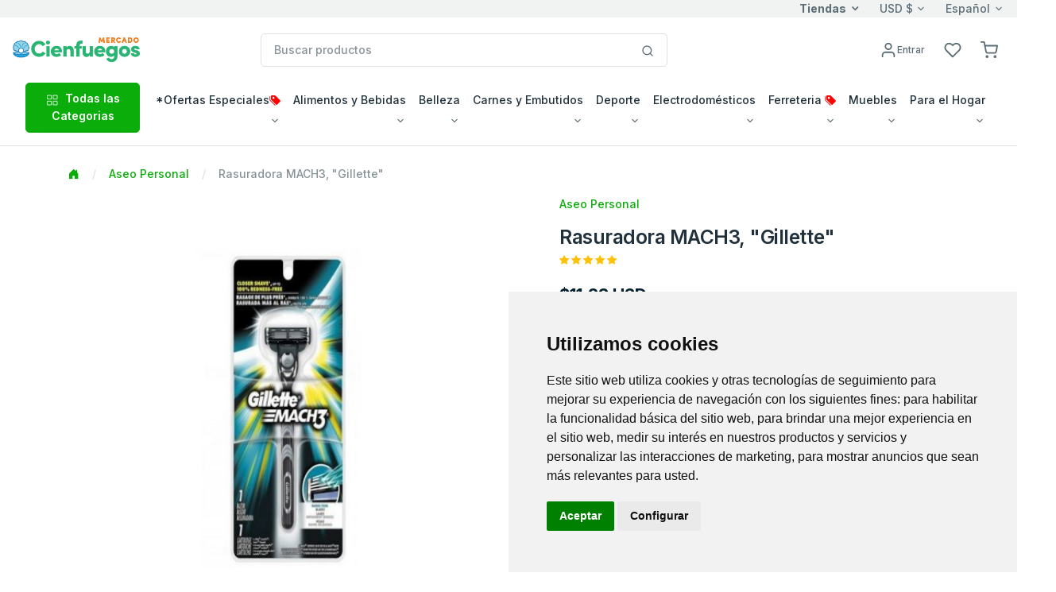

--- FILE ---
content_type: text/html; charset=utf-8
request_url: https://www.enviocuba.ca/eureka/Item?depPid=46077&ProdPid=923408&page=0
body_size: 54638
content:






<!DOCTYPE html>
<!--[if lt IE 7 ]><html class="ie ie6" lang="en"> <![endif]-->
<!--[if IE 7 ]><html class="ie ie7" lang="en"> <![endif]-->
<!--[if IE 8 ]><html class="ie ie8" lang="en"> <![endif]-->
<!--[if (gte IE 9)|!(IE)]><!-->
<html lang="en">
<!--<![endif]-->
<head>

    <!-- Evios a Cuba Online Shop
  ================================================== -->
    <meta charset="utf-8" /><title>
	
        Mercado Cienfuegos
        - Envios Cuba, Paquetes a Cuba
        - Rasuradora MACH3, "Gillette"
</title><meta http-equiv="Content-Type" content="text/html; charset=iso-8859-1" /><meta name="keywords" content="regalos, envioscuba, compras internet, paquetes cuba, supermarket cuba, tienda en Cuba, venta compra cuba, envío, regalo cuba, cubanos, alimentos, aseo, bebidas, comida cuba, electrodomésticos, ferretería, muebles, canastilla, shopping, carlostercero, enviocuba" /><meta name="description" content="Compra fácil y rápido productos para tus familiares y amigos en Cuba con tarjetas Visa y Mastercard. Recogida en tienda y entrega a domicilio en toda Cuba. ¡Envía tus compras de productos a Cuba sin complicaciones!" /><meta name="viewport" content="width=device-width, initial-scale=1, shrink-to-fit=no" /><meta http-equiv="Cache-control" content="public" /><link href="./js/fh-assets/libs/slick-carousel/slick/slick.css" rel="stylesheet" /><link href="./js/fh-assets/libs/slick-carousel/slick/slick-theme.css" rel="stylesheet" /><link async="" href="./js/fh-assets/libs/tiny-slider/dist/tiny-slider.css" rel="stylesheet" />
    <link rel="canonical" href="https://www.enviocuba.ca/Eureka/Item?depPid=46077" />
     <meta property="og:type" content="product" />
     <meta property="og:title" content="Mercado Cienfuegos " />

      <!-- Favicon icon-->
      <link rel="shortcut icon" type="image/x-icon" href="./comm_images/favico2.ico" />

      <!-- Libs CSS -->
     
    <link async="" rel="stylesheet" href="https://cdn.jsdelivr.net/npm/bootstrap-icons@1.11.3/font/bootstrap-icons.min.css" /><link async="" rel="stylesheet" href="https://cdn.jsdelivr.net/npm/feather-webfont@4.22.3/dist/feather-icons.min.css" /><link async="" href="./js/fh-assets/libs/simplebar/dist/simplebar.min.css" rel="stylesheet" />

    










 
    <!-- JS
	================================================== -->
    <script src="https://ajax.googleapis.com/ajax/libs/jquery/3.7.1/jquery.min.js"></script>

    
    <script>    window.jQuery || document.write('<script src="js/jquery-3.7.1.min.js"><\/script>')</script>
    <script src="https://ajax.googleapis.com/ajax/libs/jqueryui/1.13.3/jquery-ui.min.js"></script>
    <script>    window.jQuery.ui || document.write('<script src="js/jquery-ui.min.js"><\/script>')</script>

    <!-- fancybox -->
    <script defer  src="js/fancybox/jquery.fancybox.js"></script>
    <link defer="" href="js/fancybox/jquery.fancybox.css" rel="stylesheet" />
    
    <!-- stores menu-->

    <!--notifications-->
    <script defer src="js/notifIt/notifIt.js"></script>
    <link defer="" href="js/notifIt/notifIt.css" rel="stylesheet" /><link defer="" href="js/msg-box/msg-box.min.css" rel="stylesheet" />

 
   
 
     <!-- Google Tag Manager -->
   <script>
         window.dataLayer = window.dataLayer || [];
         function gtag() {
             dataLayer.push(arguments);
         }
         gtag('consent', 'default', {
             'ad_storage': 'denied',
             'ad_user_data': 'denied',
             'ad_personalization': 'denied',
             'analytics_storage': 'denied'
         });
  </script>
  <script type="text/plain" data-cookie-consent="tracking">
      (function (w, d, s, l, i) {
          w[l] = w[l] || []; w[l].push({
              'gtm.start':
                  new Date().getTime(), event: 'gtm.js'
          }); var f = d.getElementsByTagName(s)[0],
              j = d.createElement(s), dl = l != 'dataLayer' ? '&l=' + l : ''; j.async = true; j.src =
                  'https://www.googletagmanager.com/gtm.js?id=' + i + dl; f.parentNode.insertBefore(j, f);
      })(window, document, 'script', 'dataLayer', 'GTM-5WRKCRP');</script>
  <!-- End Google Tag Manager -->

  <!-- Microsoft Clarity -->
    <script type="text/javascript" data-cookie-consent="tracking">
    (function(c,l,a,r,i,t,y){
        c[a]=c[a]||function(){(c[a].q=c[a].q||[]).push(arguments)};
        t=l.createElement(r);t.async=1;t.src="https://www.clarity.ms/tag/"+i;
        y=l.getElementsByTagName(r)[0];y.parentNode.insertBefore(t,y);
    })(window, document, "clarity", "script", "tupxg4st6m");
  </script>
 <!-- End Clarity Manager -->
<link href="App_Themes/Mercado_Cienfuegos/my-theme-green.css" type="text/css" rel="stylesheet" /><link href="App_Themes/Mercado_Cienfuegos/theme.min.css" type="text/css" rel="stylesheet" /><link href="https://ajax.aspnetcdn.com/ajax/act/20_1_0/Content/AjaxControlToolkit/Styles/Calendar.min.css" type="text/css" rel="stylesheet" /><link href="https://ajax.aspnetcdn.com/ajax/act/20_1_0/Content/AjaxControlToolkit/Styles/Backgrounds.min.css" type="text/css" rel="stylesheet" /></head>

<body>
  

        <!-- Google Tag Manager (noscript) -->
        <noscript><iframe src="https://www.googletagmanager.com/ns.html?id=GTM-5WRKCRP"
        height="0" width="0" style="display:none;visibility:hidden"></iframe></noscript>
        <!-- End Google Tag Manager (noscript) -->
   
    <form method="post" action="./Item?depPid=46077&amp;ProdPid=923408&amp;page=0" onsubmit="javascript:return WebForm_OnSubmit();" id="form1">
<div class="aspNetHidden">
<input type="hidden" name="__EVENTTARGET" id="__EVENTTARGET" value="" />
<input type="hidden" name="__EVENTARGUMENT" id="__EVENTARGUMENT" value="" />
<input type="hidden" name="PageLoadedHiddenTxtBox" id="PageLoadedHiddenTxtBox" value="" />
<input type="hidden" name="__VIEWSTATEFIELDCOUNT" id="__VIEWSTATEFIELDCOUNT" value="15" />
<input type="hidden" name="__VIEWSTATE" id="__VIEWSTATE" value="/[base64]" />
<input type="hidden" name="__VIEWSTATE1" id="__VIEWSTATE1" value="[base64]" />
<input type="hidden" name="__VIEWSTATE2" id="__VIEWSTATE2" value="[base64]" />
<input type="hidden" name="__VIEWSTATE3" id="__VIEWSTATE3" value="[base64]" />
<input type="hidden" name="__VIEWSTATE4" id="__VIEWSTATE4" value="[base64]" />
<input type="hidden" name="__VIEWSTATE5" id="__VIEWSTATE5" value="[base64]" />
<input type="hidden" name="__VIEWSTATE6" id="__VIEWSTATE6" value="[base64]" />
<input type="hidden" name="__VIEWSTATE7" id="__VIEWSTATE7" value="[base64]" />
<input type="hidden" name="__VIEWSTATE8" id="__VIEWSTATE8" value="[base64]" />
<input type="hidden" name="__VIEWSTATE9" id="__VIEWSTATE9" value="[base64]" />
<input type="hidden" name="__VIEWSTATE10" id="__VIEWSTATE10" value="[base64]" />
<input type="hidden" name="__VIEWSTATE11" id="__VIEWSTATE11" value="[base64]/////w9kAgEPFgIfBAL/////[base64]" />
<input type="hidden" name="__VIEWSTATE12" id="__VIEWSTATE12" value="MGNyZW8lMjBxdWUlMjBwdWVkZSUyMHJlc3VsdGFydGUlMjBpbnRlcmVzYW50ZS4lMEQlMEFodHRwczovL3d3dy5lbnZpb2N1YmEuY2EvRXVyZWthL0l0ZW1zLmFzcHg/[base64]/[base64]" />
<input type="hidden" name="__VIEWSTATE13" id="__VIEWSTATE13" value="ZW50cmVnYWQCBQ8PFgIfEgUaVmFsaWRhdGVQcm9kdWN0MTU1NjczNEdyaWRkZAIHDw8WAh8SBRpWYWxpZGF0ZVByb2R1Y3QxNTU2NzM0R3JpZGRkAgEPZBYCAgEPDxYKHwgCkJgtHwcC/ecCHwkLKwQBHwoC/[base64]/[base64]/HwcC/[base64]" />
<input type="hidden" name="__VIEWSTATE14" id="__VIEWSTATE14" value="[base64]" />
</div>

<script type="text/javascript">
//<![CDATA[
var theForm = document.forms['form1'];
if (!theForm) {
    theForm = document.form1;
}
function __doPostBack(eventTarget, eventArgument) {
    if (!theForm.onsubmit || (theForm.onsubmit() != false)) {
        theForm.__EVENTTARGET.value = eventTarget;
        theForm.__EVENTARGUMENT.value = eventArgument;
        theForm.submit();
    }
}
//]]>
</script>


<script src="https://ajax.aspnetcdn.com/ajax/4.6/1/WebForms.js" type="text/javascript"></script>
<script type="text/javascript">
//<![CDATA[
window.WebForm_PostBackOptions||document.write('<script type="text/javascript" src="/Eureka/WebResource.axd?d=vg1D0Y2XeMg1nWX58e3cUhCGYJuv5ZezgVafcZBKqHwmsVUn84iFD1JTZ8ePXkf_-k1H1iiRdw4MdjrpiCpszDTFF74wRnQzqHisa1IskgI1&amp;t=638628063619783110"><\/script>');//]]>
</script>



<script type="text/javascript">
//<![CDATA[
window.dataLayer = window.dataLayer || []; window.dataLayer.push({'web_store': 'Mercado Cienfuegos'});//]]>
</script>

<script src="https://ajax.aspnetcdn.com/ajax/4.6/1/MicrosoftAjax.js" type="text/javascript"></script>
<script type="text/javascript">
//<![CDATA[
(window.Sys && Sys._Application && Sys.Observer)||document.write('<script type="text/javascript" src="/Eureka/ScriptResource.axd?d=ecNGcW0lykbeyHh3uNnesljur6IWkOo0o_bCjjp877wPCwXYOOgWVSJ-nyGRchngRIyBA0GyJett1hZRca5R7QdjDvbG8FRRGaE_QoF16eK2FWm1nadyHtfNcrajijxXd9Nd-S8WbbWDE__n56En5FMCNqfmSfkQsafUUDI78eY1&t=2a9d95e3"><\/script>');//]]>
</script>

<script src="https://ajax.aspnetcdn.com/ajax/4.6/1/MicrosoftAjaxWebForms.js" type="text/javascript"></script>
<script type="text/javascript">
//<![CDATA[
(window.Sys && Sys.WebForms)||document.write('<script type="text/javascript" src="/Eureka/ScriptResource.axd?d=7OOAG0nhWkmJXAD9DgfQPvGtdqQ0dy1i3au_TU9_RvXbLxLv-bHqWZuqAUDtriHPAv-CKD4RfPbRRhLU-wrh54cR6aU4U-r0lFa6Zc5zIpljo4VBJfxhQwhU_YGB4-0FVauqci4GA0Pc6cGIeqDV1WAUcvMGH_SP80PNLz5IiOStflh3rvJzft8rW_c5ggJh0&t=2a9d95e3"><\/script>');//]]>
</script>

<script src="js/JScript-2.0.js?v=10" type="text/javascript"></script>
<script src="js/fh-assets/js/theme.min.js" type="text/javascript"></script>
<script src="/Eureka/ScriptResource.axd?d=vvpXMAchWyzGzamI9ISR9XEm7YELVkLcIUtinHCotTqYOLYbazAJweLq3MlifqlWq1BJpOh4DrYTjvS6Nhdcz1G_1YbmoOawv0ryXu95Po19MStebejzi1nH86L-AAA5rPqSXIwSpArg_mezrX67SA2&amp;t=7d5986a" type="text/javascript"></script>
<script src="/Eureka/ScriptResource.axd?d=ZYFnPYdLODglRizeG7KMKSSLOyWI9wCpWpV41oyT1ukTM7-6RKXD07nWsEvd3d6FVzuUlFIisSGv_8uWftqxSsL3JimTEfQLnifSldH9RkbwOV6al4Ni0-h5dRk2kmkI0&amp;t=7d5986a" type="text/javascript"></script>
<script src="/Eureka/ScriptResource.axd?d=VXlHSrPfNNjm46ccFQ-RAkTqhghWh_qb2AUAadZkv9ArLB6TwDKvznzX3duk7DFdjKey-NamBqSVX_n1hp3pqfkVjWdS4F04mJ-tM3vebWDHcM7KCSkXIbHi92fg9eZr0&amp;t=7d5986a" type="text/javascript"></script>
<script src="/Eureka/ScriptResource.axd?d=fQJWPs4_1UAc8VOIpV_Lq8txIoQ2cc9tGjDnjJ9Hb5ie3Z7txc0_ZxnX2mh0vheL9BoGPJ3_DRLbVBqkx3SFieP3EPUIS0XXyjaZzsUFCs7CeGUfQIOMDA9d-IppSkg80&amp;t=7d5986a" type="text/javascript"></script>
<script src="/Eureka/ScriptResource.axd?d=g9vapMDbzCCDyzUVgNhTXJoceqKurURCpgOoKVEyhRShBokNz0Ib07uGhRDMVwkDgWzD-5butyoMM0PXQQ08Hix8rkIXNOw8qpa_LIqFXZNOnMgCFR6FdpdLrx0II0xLPzJXRYUjWPMU2G6OnXUEGw2&amp;t=7d5986a" type="text/javascript"></script>
<script src="/Eureka/ScriptResource.axd?d=bxPmJekooq8FKngIv24xUv7Q4CxLaEU4uDSLseyTW2X5pjERkjgubVzpqtrkkaf2UVBIALZZVeh1ue1Vro4OKj8FAqJm0T9ahT2FTDw6GHFlW6j9NgQV6gy1reF87jO40&amp;t=7d5986a" type="text/javascript"></script>
<script src="/Eureka/ScriptResource.axd?d=oH_r2KZRTBvRZ2LSn884_5nDL25iY-DrG1hjXKzbp-RngtfItMW0yenMLXQO0qMB8k4grI69Fs_G8LffUWWQGGCMZzhew6QEeFzGDCKckKRovawt54P6fdCUhUI_QOzH0&amp;t=7d5986a" type="text/javascript"></script>
<script src="/Eureka/ScriptResource.axd?d=XlK6_3OWcS803eurf5sSnNvxaItGqRbSF2VeWh6SgnJW4XkC8_JAEsG-e3GRGxKei-S2flRXnC2ul43AzluSL7yS0MpdCm16QrZUFRfa9hiLrr5DPKpg9eIAru3OsyTj0&amp;t=7d5986a" type="text/javascript"></script>
<script src="/Eureka/ScriptResource.axd?d=Qm_vMnDQAK2KaTjc9OeTMmFFGkIdX9pYF735En8qp4xZH6vVR60-TjbQv9KN4mvnSlONSOsa5HvjvdE9n7SaQ7Z7E1gee1t30sb0_9qj7eoJNyiD18upjI441Z_y8xl10&amp;t=7d5986a" type="text/javascript"></script>
<script src="/Eureka/ScriptResource.axd?d=kEXOnFFToCmllYhb0y1McKmOeKdkN7KCfg-BL8pHF09Nssvu-U-krGKJE0-MguCtfdK2yBVmwxaRYuUVwaAgZHg6P5imxWPtAJr-nIGSZ_lKZuTNqw9934jgVGCQimax0&amp;t=7d5986a" type="text/javascript"></script>
<script src="Services/Validation.asmx/js" type="text/javascript"></script>
<script type="text/javascript">
//<![CDATA[
function WebForm_OnSubmit() {
var loaded=document.getElementById('PageLoadedHiddenTxtBox').value; if(loaded=='Set' && !(typeof(ValidatorOnSubmit) == "function" && ValidatorOnSubmit() == false)){return true};return false;
return true;
}
//]]>
</script>

<div class="aspNetHidden">

	<input type="hidden" name="__VIEWSTATEGENERATOR" id="__VIEWSTATEGENERATOR" value="8D3B35E3" />
	<input type="hidden" name="__EVENTVALIDATION" id="__EVENTVALIDATION" value="/wEdABRE6QMUndgSoK1ihSKGc1pKG+u7AKAlUNKO6g8aPxldjfnS1G1db/n6/1VOUb1D81T9hfbiAr1oXVjNvyWsKr29jqSqVLgNyTPEbwrP6l7Yj9402cfYbYfR8DqEcDCEHTSAbz3pVwkLBZRX0/Bmtovz7MHNeyMscearhYydbI1vibZfEtfvNRKN5J/SCrNdjAMnyswa8xUSNwsXPFp6O/1bz1mkxugEpCKslzSWAmMNLGGK14NcZh9F9F5xBeYxggMh0p4n48UvG0lWtcEBSrWOuyk84e964D/O45vyZ+lEw3ID9E+Zt0cVWTGHhY0P33DhW87VgSDOidTe2bZeL4XqmyGXygYMBgephMOl/eL0u1qjy5Wl0VDymW6n/MelZCDSM1usB3PCpoxhrfuhKX8ueoKTil+P42Dq4fKQTFZv2C+Q0L54gy0G47xYSo2Jz9XZu8UvG2P1HZCPb8kmzWUT" />
</div>

        

        <input name="Language" id="Language" type="hidden" value='es-MX' />
        <input name="CurrentLanguage" id="CurrentLanguage" type="hidden" value='es-MX' />
        <input name="Currency" id="Currency" type="hidden" />
       
        
       
        <script type="text/javascript">
//<![CDATA[
Sys.WebForms.PageRequestManager._initialize('ctl00$ScriptManager1', 'form1', ['tctl00$UpperCartPanel','UpperCartPanel','tctl00$upperCart$offcanvasCartRight','offcanvasCartRight','tctl00$ctl21','ctl21','tctl00$cphPage$UpdatePanel1','cphPage_UpdatePanel1'], ['ctl00$cphPage$formProduct$ctl00$productDetail$btnAddCar','cphPage_formProduct_productDetail_0_btnAddCar_0','ctl00$cphPage$formProduct$ctl00$productDetail$btnAddWishList','cphPage_formProduct_productDetail_0_btnAddWishList_0'], [], 90, 'ctl00');
//]]>
</script>

        
           
        <!-- navbar -->
      <div class="border-bottom ">
         <div class="bg-light">
            <div class="container-fluid">
                
                <div class="row align-items-center ">
			<div class="col-xl-5 col-lg-8 col-5 d-flex d-none d-xl-block">
				 <span class="text-nowrap d-inline-block text-truncate"></span>
				
			</div>

			<div class="col-xl-7 col-lg-4 col-10 d-flex align-items-center justify-content-end">
               <a href="#offcanvasStoresRight" data-bs-toggle="offcanvas" role="button" aria-controls="offcanvasStoresRight" class="dropdown-toggle selectValue text-reset fw-bold">Tiendas</a>

				<div class="dropdown selectBox ms-6">
					<a class="dropdown-toggle selectValue text-reset" href="javascript:void(0)" data-bs-toggle="dropdown" aria-expanded="false">USD $</a>

					<ul class="dropdown-menu">
						<li><a class="dropdown-item" href="javascript:setCurrency('USD')">USD $</a></li>
						<li><a class="dropdown-item" href="javascript:setCurrency('EUR')">EUR €</a></li>
						<li><a class="dropdown-item" href="javascript:setCurrency('CAD')">CAD $</a></li>
					
                    </ul>
				</div>
                <div class="ms-6">
					<div class="dropdown selectBox">
						<a class="dropdown-toggle selectValue text-reset" href="javascript:void(0)" data-bs-toggle="dropdown" aria-expanded="false"> Español</a>

						<ul class="dropdown-menu">
							<li><a class="dropdown-item" href="javascript:setLang('en-US')">English</a></li>
							<li><a class="dropdown-item" href="javascript:setLang('es-MX')">Español</a></li>
						
						</ul>
					</div>
				</div>
                
				<!-- Button -->
			</div></div>
		
               
            </div>
         </div>
         <div class="py-5">
            <div class="container-fluid">
               <div class="row w-100 align-items-center gx-lg-2 gx-0">
                  <div class="col-xxl-2 col-lg-3 col-md-6 col-5">
                     <a class="navbar-brand d-none d-lg-block" href="/Eureka/Home">
                           
                         <img id="lnkHomeLogo" border="0" src='/Eureka/App_Themes/Mercado_Cienfuegos/images/logo/logo_head.gif'
                                         alt="Su centro comercial preferido para envios de paquetes a Cuba." />
                     </a>
                     <div class="d-flex justify-content-between w-100 d-lg-none">
                        <a class="navbar-brand" href="/Eureka/Home">
                         
                         <img id="lnkHomeLogoM" border="0" src='/Eureka/App_Themes/Mercado_Cienfuegos/images/logo/logo_head.gif'
                                         alt="Su centro comercial preferido para envios de paquetes a Cuba." />
                        </a>
                     </div>
                  </div>
                  <div class="col-xxl-6 col-lg-5 d-none d-lg-block">
                    

<style type="text/css">
    
    ul.autocomplete_completionListElement
    {
        display: none !important;
    }
    div.search-autocomplete
    {
        /*right: 20px;*/
         left: 10px;
        top:45px;
        position: absolute;
        z-index: 1000;
        width:90%;
        min-width: 300px;
        list-style: none;
        /*border: 1px solid #ccc;
        border: 1px solid #dfe2e1;
        border-radius: 6px;*/
        /*box-shadow: 0 5px 10px rgba(0, 0, 0, 0.2);*/
        background-clip: padding-box;
        /*background-color: #f0f0f0;*/
        background-color: #fff;
        
    }
    div.search-autocomplete .table-cart div.cart-product-desc
    {
        width: auto;
        font-size: .875rem;
    }
    div.search-autocomplete td.seeAll
    {
        line-height: 18px;
        font-size: 11px;
        font-weight: 600;
        text-align: center;
        cursor: pointer;
    }
</style>

<script type="text/javascript">
    
    function CleanAutoComplete()
    {
        var tblAutoComplete = document.getElementById("SearchControl_tblAutoComplete");
        while (tblAutoComplete.rows.length > 0)
        {
            tblAutoComplete.deleteRow(0);
        }
        tblAutoComplete.parentElement.style.display = "none";
    }

    function FillAutoComplete()
    {
        
        CleanAutoComplete();

        var tblAutoComplete = document.getElementById("SearchControl_tblAutoComplete");
        var autoComplete = $find('autoCompleteSearchEx');
        var children = autoComplete._completionListElement.childNodes;
       
        for (var i = 0; i < children.length; i++)
        {
            


        }





        for (var i = 0; i < children.length; i++)
        {
            var child = children[i];
            var values = child._value.split(";");
            var productName = values[0];
            var imageUrl = "https://img.envioscuba.com/Img_Data/75x75/" + values[1];
            var productUrl = values[2];

            var tr = tblAutoComplete.insertRow(i);
            var td = tr.insertCell(0);
            td.className = "cart-product-info";

            var lnkImg = document.createElement("a");
            td.appendChild(lnkImg);
            lnkImg.style = "text-decoration: none";
            lnkImg.href = productUrl;

            var aImg = document.createElement("img");
            lnkImg.appendChild(aImg);
            aImg.loading = "lazy";
            aImg.width="45"
            aImg.onerror = "this.onerror=null;this.src='https://img.envioscuba.com/Img_Data/75x75/no_img.gif';";
            aImg.src = imageUrl;

            var div = document.createElement("div");
            td.appendChild(div);
            div.className = "cart-product-desc";
            var p = document.createElement("small");
            p.className ="mb-0"
            div.appendChild(p);

            var lnkItem = document.createElement("a");
            p.appendChild(lnkItem);
            lnkItem.className = "text-inherit";
            lnkItem.href = productUrl;
            lnkItem.text = productName;
        }

        if (children.length == 5)
        {
            var tr = tblAutoComplete.insertRow();
            var td = tr.insertCell(0);
            td.className = "seeAll";
            td.innerText = "Ver Todos";
            td.onclick = function () { document.getElementById("SearchControl_btnSearch").click() };
        }

        if (children.length > 0)
        {
            tblAutoComplete.parentElement.style.display = "";
        }
    }
</script>







<div class="input-group search-control">

    <input name="ctl00$SearchControl$edtProductSearch" type="text" id="SearchControl_edtProductSearch" class="form-control rounded" autocomplete="off" placeholder="Buscar productos" />

    

     <span class="input-group-append">
                              <button onclick="__doPostBack('ctl00$SearchControl$btnSearch','')" id="SearchControl_btnSearch" class="btn bg-white border border-start-0 ms-n10 rounded-0 rounded-end" type="submit">
                                 <svg
                                    xmlns="http://www.w3.org/2000/svg"
                                    width="16"
                                    height="16"
                                    viewBox="0 0 24 24"
                                    fill="none"
                                    stroke="currentColor"
                                    stroke-width="2"
                                    stroke-linecap="round"
                                    stroke-linejoin="round"
                                    class="feather feather-search">
                                    <circle cx="11" cy="11" r="8"></circle>
                                    <line x1="21" y1="21" x2="16.65" y2="16.65"></line>
                                 </svg>
                              </button>
                           </span>
    

    <div class="cart-content search-autocomplete dropdown-menu-lg p-3 border rounded" style="display:none;">
        
        <table id="SearchControl_tblAutoComplete" class="table-cart">
	<tr>
		<td>FOTO</td>
		<td>PRODUCTO</td>
	</tr>
	<tr>
		<td>FOTO</td>
		<td>PRODUCTO</td>
	</tr>
</table>


        

    </div>


    







</div>
                     
                  </div>
                  <div class="col-md-2 col-xxl-2 d-none d-lg-block">
                     <!-- Button trigger modal -->
                    
                  </div>
                  <div class="col-lg-2 col-xxl-2 text-end col-md-6 col-7">
                     <div class="list-inline">
                         
                        
                         <div class="list-inline-item me-5">
                           <a href="#" id="lnkAccountDesktop" class="d-none d-xl-block text-reset" data-bs-toggle="modal" data-bs-target="#userModal">
                              <svg
                                 xmlns="http://www.w3.org/2000/svg"
                                 width="22"
                                 height="22"
                                 viewBox="0 0 24 24"
                                 fill="none"
                                 stroke="currentColor"
                                 stroke-width="2"
                                 stroke-linecap="round"
                                 stroke-linejoin="round"
                                 class="feather feather-user">
                                 <path d="M20 21v-2a4 4 0 0 0-4-4H8a4 4 0 0 0-4 4v2"></path>
                                 <circle cx="12" cy="7" r="4"></circle>
                              </svg><span id="LoginName1" class="ml-1 small">Entrar</span>
                               
                           </a>
                           <a href="#" id="lnkAccountMobile" class="d-xl-none text-reset" data-bs-toggle="modal" data-bs-target="#userModal">
                              <svg
                                 xmlns="http://www.w3.org/2000/svg"
                                 width="22"
                                 height="22"
                                 viewBox="0 0 24 24"
                                 fill="none"
                                 stroke="currentColor"
                                 stroke-width="2"
                                 stroke-linecap="round"
                                 stroke-linejoin="round"
                                 class="feather feather-user">
                                 <path d="M20 21v-2a4 4 0 0 0-4-4H8a4 4 0 0 0-4 4v2"></path>
                                 <circle cx="12" cy="7" r="4"></circle>
                                 
                              </svg>
                           </a>
                        </div>
                        

                         <div class="list-inline-item me-5">
                           <a href="WishList" class="text-reset position-relative">
                               <i class="feather feather-heart"></i>
                              <svg
                                 xmlns="http://www.w3.org/2000/svg"
                                 width="22"
                                 height="22"
                                 viewBox="0 0 24 24"
                                 fill="none"
                                 stroke="currentColor"
                                 stroke-width="2"
                                 stroke-linecap="round"
                                 stroke-linejoin="round"
                                 class="feather feather-heart">
                                 <path d="M20.84 4.61a5.5 5.5 0 0 0-7.78 0L12 5.67l-1.06-1.06a5.5 5.5 0 0 0-7.78 7.78l1.06 1.06L12 21.23l7.78-7.78 1.06-1.06a5.5 5.5 0 0 0 0-7.78z"></path>
                              </svg>
                               <span class="position-absolute top-0 start-100 translate-middle badge rounded-pill bg-success d-none ">
                                0 
                                 <span class="visually-hidden">Productos</span>
                              </span>
                           </a>
                        </div>

                          <div id="UpperCartPanel" class="list-inline-item me-5 me-lg-0">
	
                        <div class="list-inline-item me-5 me-lg-0" >
                           <a class="text-reset position-relative" data-bs-toggle="offcanvas" data-bs-target="#offcanvasCartRight" href="#offcanvasCart" role="button" aria-controls="offcanvasCartRight">
                              <svg xmlns="http://www.w3.org/2000/svg" 
                                  width="22" 
                                  height="22" 
                                  viewBox="0 0 24 24"
                                  fill="none" 
                                  stroke="currentColor" 
                                  stroke-width="2" 
                                  stroke-linecap="round" stroke-linejoin="round" 
                                  class="feather feather-shopping-cart">
										<circle cx="9" cy="21" r="1"></circle>
										<circle cx="20" cy="21" r="1"></circle>
										<path d="M1 1h4l2.68 13.39a2 2 0 0 0 2 1.61h9.72a2 2 0 0 0 2-1.61L23 6H6"></path>
									</svg>
                                <span class="position-absolute top-0 start-100 translate-middle badge rounded-pill bg-success d-none ">
                                0 
                                 <span class="visually-hidden">Productos</span>
                              </span>
                               
                               
                             
                             
                           </a>
                        </div>
                        <div class="list-inline-item d-inline-block d-lg-none">
                           <!-- Button -->
                           <button
                              class="navbar-toggler collapsed"
                              type="button"
                              data-bs-toggle="offcanvas"
                              data-bs-target="#navbar-default"
                              aria-controls="navbar-default"
                              aria-label="Toggle navigation">
                              <svg xmlns="http://www.w3.org/2000/svg" width="32" height="32" fill="currentColor" class="bi bi-text-indent-left text-primary" viewBox="0 0 16 16">
                                 <path
                                    d="M2 3.5a.5.5 0 0 1 .5-.5h11a.5.5 0 0 1 0 1h-11a.5.5 0 0 1-.5-.5zm.646 2.146a.5.5 0 0 1 .708 0l2 2a.5.5 0 0 1 0 .708l-2 2a.5.5 0 0 1-.708-.708L4.293 8 2.646 6.354a.5.5 0 0 1 0-.708zM7 6.5a.5.5 0 0 1 .5-.5h6a.5.5 0 0 1 0 1h-6a.5.5 0 0 1-.5-.5zm0 3a.5.5 0 0 1 .5-.5h6a.5.5 0 0 1 0 1h-6a.5.5 0 0 1-.5-.5zm-5 3a.5.5 0 0 1 .5-.5h11a.5.5 0 0 1 0 1h-11a.5.5 0 0 1-.5-.5z" />
                              </svg>
                           </button>
                        </div>
                          
                              
</div>
                     </div>
                       
                  </div>
                  
               </div>
               <div class="d-lg-none d-md-none">
                   <!--Mobile search control here -->
                   <div class="input-group mt-5">
						<input id="edtMobileSearch" class="form-control" type="search" onkeyup="mobileSearchKey();" placeholder="Buscar productos" aria-describedby="btnMobileSearch">
						<a data-action="loadingClick" class="btn btn-primary" id="btnMobileSearch" onclick="btnMobileSearchKey();" ><i class="feather-icon icon-search"></i></a>
					</div>


               </div>  
            </div>
             
         </div>
         

         <nav class="navbar navbar-expand-lg navbar-light navbar-default py-0 pb-lg-4" aria-label="Offcanvas navbar large">
            <div class="container-fluid">
               <div class="offcanvas offcanvas-start" tabindex="-1" id="navbar-default" aria-labelledby="navbar-defaultLabel">
                  <div class="offcanvas-header pb-1">
                     <a class="navbar-brand" href="/Eureka/Home"> <img border="0" src='/Eureka/App_Themes/Mercado_Cienfuegos/images/logo/logo_head.gif'
                                         alt="Su centro comercial preferido para envios de paquetes a Cuba." /></a>

                      <a href="#" id="lnkAccountMobile2" class="text-reset ms-12" data-bs-toggle="modal" data-bs-target="#userModal">
                              <svg
                                 xmlns="http://www.w3.org/2000/svg"
                                 width="22"
                                 height="22"
                                 viewBox="0 0 24 24"
                                 fill="none"
                                 stroke="currentColor"
                                 stroke-width="2"
                                 stroke-linecap="round"
                                 stroke-linejoin="round"
                                 class="feather feather-user">
                                 <path d="M20 21v-2a4 4 0 0 0-4-4H8a4 4 0 0 0-4 4v2"></path>
                                 <circle cx="12" cy="7" r="4"></circle>
                              </svg><span id="btnSignIn2" class="ml-1 small">Entrar</span>
                               
                           </a>
                     <button type="button" class="btn-close" data-bs-dismiss="offcanvas" aria-label="Close"></button>
                  </div>
                  <div class="offcanvas-body">
                     <div class="d-block d-lg-none mb-4">
                        
                           
                        
                        
                     </div>
                    
                       


<div class="d-block d-lg-none mb-4">
                                      <a class="btn btn-primary w-100 d-flex justify-content-center align-items-center" data-bs-toggle="collapse"
                                        href="#collapseAllDeptsMobile" role="button" aria-expanded="false" aria-controls="collapseAllDeptsMobile">
                                        <span class="me-2"><svg xmlns="http://www.w3.org/2000/svg" width="16" height="16" viewBox="0 0 24 24"
                                            fill="none" stroke="currentColor" stroke-width="1.5" stroke-linecap="round" stroke-linejoin="round"
                                            class="feather feather-grid">
                                            <rect x="3" y="3" width="7" height="7"></rect>
                                            <rect x="14" y="3" width="7" height="7"></rect>
                                            <rect x="14" y="14" width="7" height="7"></rect>
                                            <rect x="3" y="14" width="7" height="7"></rect>
                                          </svg></span> Todas las Categorias
                                      </a>
                                      <div class="collapse mt-2" id="collapseAllDeptsMobile">
                                        <div class="card card-body">
                                          
                                             <div class="row p-2 p-lg-4"><div class="col-lg-3 col-6 mb-4 mb-lg-0"><h6 class="text-primary ps-3">*Ofertas Especiales<i style="color:red" class="icon-tags"></i></h6><a  class="dropdown-item text-truncate" href="Products?depPid=145046">Descuentos Semanales</a><a  class="dropdown-item text-truncate" href="Products?depPid=191014">Especiales Reyes Magos 🤴🏾 [-20%]<i style="color:red" class="icon-tags"></i></a><a  class="dropdown-item text-truncate" href="Products?depPid=455018">Menos de $5</a><a  class="dropdown-item text-truncate" href="Products?depPid=723124">Recetas - Albondigas en salsa!</a><a  class="dropdown-item text-truncate" href="Products?depPid=723123">Recetas - Arroz con Pollo!</a><a  class="dropdown-item text-truncate" href="Products?depPid=723126">Recetas - Ensalada de garbanzos con atún y huevo duro</a><a  class="dropdown-item text-truncate" href="Products?depPid=723125">Recetas - Fricase de Pollo!</a><a  class="dropdown-item text-truncate" href="Products?depPid=75001">Regalos para Mamá</a><a  class="dropdown-item text-truncate" href="Products?depPid=61003">Regalos para Papá</a></div><div class="col-lg-3 col-6 mb-4 mb-lg-0"><h6 class="text-primary ps-3">Alimentos y Bebidas</h6><a  class="dropdown-item text-truncate" href="Products?depPid=54">Aceites, Salsas y Aderezos</a><a  class="dropdown-item text-truncate" href="Products?depPid=46081">Alimentos Refrigerados</a><a  class="dropdown-item text-truncate" href="Products?depPid=60002">Aperitivos y Condimentos</a><a  class="dropdown-item text-truncate" href="Products?depPid=52">Bebidas y Jugos</a><a  class="dropdown-item text-truncate" href="Products?depPid=62002">Café, Té y Sustitutos</a><a  class="dropdown-item text-truncate" href="Products?depPid=57">Cereales, Granos y Pastas</a><a  class="dropdown-item text-truncate" href="Products?depPid=723132">Combos</a><a  class="dropdown-item text-truncate" href="Products?depPid=633042">Del Agro</a><a  class="dropdown-item text-truncate" href="Products?depPid=633009">Havana Club</a><a  class="dropdown-item text-truncate" href="Products?depPid=633029">Huevos</a><a  class="dropdown-item text-truncate" href="Products?depPid=46087">Lácteos</a><a  class="dropdown-item text-truncate" href="Products?depPid=55">Miscelaneas</a><a  class="dropdown-item text-truncate" href="Products?depPid=723127">Pescado y Mariscos</a><a  class="dropdown-item text-truncate" href="Products?depPid=56">Postres y Confituras</a><a  class="dropdown-item text-truncate" href="Products?depPid=62006">Productos en Conserva</a></div><div class="col-lg-3 col-6 mb-4 mb-lg-0"><h6 class="text-primary ps-3">Ferreteria <i style="color:red" class="icon-tags"></i></h6><a  class="dropdown-item text-truncate" href="Products?depPid=723097">Accesorios y complementos para cocina</a><a  class="dropdown-item text-truncate" href="Products?depPid=723087">Accesorios, partes y piezas</a><a  class="dropdown-item text-truncate" href="Products?depPid=723105">Aislamiento e impermeabilización</a><a  class="dropdown-item text-truncate" href="Products?depPid=723091">Baño y fontanería</a><a  class="dropdown-item text-truncate" href="Products?depPid=723093">Cementos, cales, hormigones y morteros</a><a  class="dropdown-item text-truncate" href="Products?depPid=723146">Energía Solar y Renovables 🌞 [-10%]<i style="color:red" class="icon-tags"></i></a><a  class="dropdown-item text-truncate" href="Products?depPid=74006">Ferretería Gruesa</a><a  class="dropdown-item text-truncate" href="Products?depPid=46085">Ferretería Ligera</a><a  class="dropdown-item text-truncate" href="Products?depPid=723082">Herramientas</a><a  class="dropdown-item text-truncate" href="Products?depPid=723096">Materiales para instalación eléctrica</a><a  class="dropdown-item text-truncate" href="Products?depPid=723092">Pavimentos y Revestimientos</a></div><div class="col-lg-3 col-6 mb-4 mb-lg-0"><h6 class="text-primary ps-3">Electrodomésticos</h6><a  class="dropdown-item text-truncate" href="Products?depPid=633030">Accesorios Eléctricos</a><a  class="dropdown-item text-truncate" href="Products?depPid=633019">Aires Acondicionados</a><a  class="dropdown-item text-truncate" href="Products?depPid=633025">Calentadores de agua</a><a  class="dropdown-item text-truncate" href="Products?depPid=633039">Cocinas</a><a  class="dropdown-item text-truncate" href="Products?depPid=633022">Electrodomésticos pequeños</a><a  class="dropdown-item text-truncate" href="Products?depPid=633024">Lavadoras</a><a  class="dropdown-item text-truncate" href="Products?depPid=723144">Ollas Eléctricas</a><a  class="dropdown-item text-truncate" href="Products?depPid=633020">Refrigeradores y Neveras</a><a  class="dropdown-item text-truncate" href="Products?depPid=633017">Televisores</a><a  class="dropdown-item text-truncate" href="Products?depPid=723143">Ventiladores</a></div><div class="col-lg-3 col-6 mb-4 mb-lg-0"><h6 class="text-primary ps-3">Carnes y Embutidos</h6><a  class="dropdown-item text-truncate" href="Products?depPid=723074">Cerdo</a><a  class="dropdown-item text-truncate" href="Products?depPid=631012">Embutidos y Ahumados</a><a  class="dropdown-item text-truncate" href="Products?depPid=723075">Pollo</a><a  class="dropdown-item text-truncate" href="Products?depPid=723073">Res</a></div><div class="col-lg-3 col-6 mb-4 mb-lg-0"><h6 class="text-primary ps-3">Para el Hogar</h6><a  class="dropdown-item text-truncate" href="Products?depPid=723102">Cocina y Comedor</a><a  class="dropdown-item text-truncate" href="Products?depPid=77001">Lámparas</a><a  class="dropdown-item text-truncate" href="Products?depPid=60019">Lencería</a><a  class="dropdown-item text-truncate" href="Products?depPid=46078">Limpieza del hogar</a><a  class="dropdown-item text-truncate" href="Products?depPid=60001">Utiles</a></div><div class="col-lg-3 col-6 mb-4 mb-lg-0"><h6 class="text-primary ps-3">Muebles</h6><a  class="dropdown-item text-truncate" href="Products?depPid=723107">Camas</a><a  class="dropdown-item text-truncate" href="Products?depPid=723108">Decoración</a><a  class="dropdown-item text-truncate" href="Products?depPid=723112">Estanterías y Almacenaje</a><a  class="dropdown-item text-truncate" href="Products?depPid=723111">Mesas</a><a  class="dropdown-item text-truncate" href="Products?depPid=723110">Sillas y Bancos</a><a  class="dropdown-item text-truncate" href="Products?depPid=723114">Sofas y Butacas</a><a  class="dropdown-item text-truncate" href="Products?depPid=723109">Utilitarios</a></div><div class="col-lg-3 col-6 mb-4 mb-lg-0"><h6 class="text-primary ps-3">Belleza</h6><a  class="dropdown-item text-truncate" href="Products?depPid=62001">Artículos Personales</a><a  class="dropdown-item text-truncate" href="Products?depPid=46077">Aseo Personal</a><a  class="dropdown-item text-truncate" href="Products?depPid=46080">Cuidado del Cabello</a><a  class="dropdown-item text-truncate" href="Products?depPid=100002">Detergentes y Jabones</a><a  class="dropdown-item text-truncate" href="Products?depPid=46079">Perfumeria</a></div><div class="col-lg-3 col-6 mb-4 mb-lg-0"><h6 class="text-primary ps-3">Bebé</h6><a  class="dropdown-item text-truncate" href="Products?depPid=60015">Higiene Bebé</a></div><div class="col-lg-3 col-6 mb-4 mb-lg-0"><h6 class="text-primary ps-3">Deporte</h6><a  class="dropdown-item text-truncate" href="Products?depPid=60004">Bicicletas</a></div></div>
                                            
                                        </div>
                                      </div>
                                    </div>
                                    <div class="dropdown dropdown-fullwidth me-3 d-none d-lg-block">
                                      <button class="btn btn-primary px-4 " type="button" id="dropdownMenuButton1" data-bs-toggle="dropdown"
                                        aria-expanded="false">
                                        <span class="me-1">
                                          <svg xmlns="http://www.w3.org/2000/svg" width="16" height="16" viewBox="0 0 24 24" fill="none"
                                            stroke="currentColor" stroke-width="1.2" stroke-linecap="round" stroke-linejoin="round"
                                            class="feather feather-grid">
                                            <rect x="3" y="3" width="7" height="7"></rect>
                                            <rect x="14" y="3" width="7" height="7"></rect>
                                            <rect x="14" y="14" width="7" height="7"></rect>
                                            <rect x="3" y="14" width="7" height="7"></rect>
                                          </svg></span> Todas las Categorias
                                      </button>
                                        <div class="dropdown-menu pb-0" aria-labelledby="dropdownMenuButton1" data-bs-popper="static">
                                      
                                            <div class="row p-2 p-lg-4"><div class="col-lg-3 col-6 mb-4 mb-lg-0"><h6 class="text-primary ps-3">*Ofertas Especiales<i style="color:red" class="icon-tags"></i></h6><a  class="dropdown-item text-truncate" href="Products?depPid=145046">Descuentos Semanales</a><a  class="dropdown-item text-truncate" href="Products?depPid=191014">Especiales Reyes Magos 🤴🏾 [-20%]<i style="color:red" class="icon-tags"></i></a><a  class="dropdown-item text-truncate" href="Products?depPid=455018">Menos de $5</a><a  class="dropdown-item text-truncate" href="Products?depPid=723124">Recetas - Albondigas en salsa!</a><a  class="dropdown-item text-truncate" href="Products?depPid=723123">Recetas - Arroz con Pollo!</a><a  class="dropdown-item text-truncate" href="Products?depPid=723126">Recetas - Ensalada de garbanzos con atún y huevo duro</a><a  class="dropdown-item text-truncate" href="Products?depPid=723125">Recetas - Fricase de Pollo!</a><a  class="dropdown-item text-truncate" href="Products?depPid=75001">Regalos para Mamá</a><a  class="dropdown-item text-truncate" href="Products?depPid=61003">Regalos para Papá</a></div><div class="col-lg-3 col-6 mb-4 mb-lg-0"><h6 class="text-primary ps-3">Alimentos y Bebidas</h6><a  class="dropdown-item text-truncate" href="Products?depPid=54">Aceites, Salsas y Aderezos</a><a  class="dropdown-item text-truncate" href="Products?depPid=46081">Alimentos Refrigerados</a><a  class="dropdown-item text-truncate" href="Products?depPid=60002">Aperitivos y Condimentos</a><a  class="dropdown-item text-truncate" href="Products?depPid=52">Bebidas y Jugos</a><a  class="dropdown-item text-truncate" href="Products?depPid=62002">Café, Té y Sustitutos</a><a  class="dropdown-item text-truncate" href="Products?depPid=57">Cereales, Granos y Pastas</a><a  class="dropdown-item text-truncate" href="Products?depPid=723132">Combos</a><a  class="dropdown-item text-truncate" href="Products?depPid=633042">Del Agro</a><a  class="dropdown-item text-truncate" href="Products?depPid=633009">Havana Club</a><a  class="dropdown-item text-truncate" href="Products?depPid=633029">Huevos</a><a  class="dropdown-item text-truncate" href="Products?depPid=46087">Lácteos</a><a  class="dropdown-item text-truncate" href="Products?depPid=55">Miscelaneas</a><a  class="dropdown-item text-truncate" href="Products?depPid=723127">Pescado y Mariscos</a><a  class="dropdown-item text-truncate" href="Products?depPid=56">Postres y Confituras</a><a  class="dropdown-item text-truncate" href="Products?depPid=62006">Productos en Conserva</a></div><div class="col-lg-3 col-6 mb-4 mb-lg-0"><h6 class="text-primary ps-3">Ferreteria <i style="color:red" class="icon-tags"></i></h6><a  class="dropdown-item text-truncate" href="Products?depPid=723097">Accesorios y complementos para cocina</a><a  class="dropdown-item text-truncate" href="Products?depPid=723087">Accesorios, partes y piezas</a><a  class="dropdown-item text-truncate" href="Products?depPid=723105">Aislamiento e impermeabilización</a><a  class="dropdown-item text-truncate" href="Products?depPid=723091">Baño y fontanería</a><a  class="dropdown-item text-truncate" href="Products?depPid=723093">Cementos, cales, hormigones y morteros</a><a  class="dropdown-item text-truncate" href="Products?depPid=723146">Energía Solar y Renovables 🌞 [-10%]<i style="color:red" class="icon-tags"></i></a><a  class="dropdown-item text-truncate" href="Products?depPid=74006">Ferretería Gruesa</a><a  class="dropdown-item text-truncate" href="Products?depPid=46085">Ferretería Ligera</a><a  class="dropdown-item text-truncate" href="Products?depPid=723082">Herramientas</a><a  class="dropdown-item text-truncate" href="Products?depPid=723096">Materiales para instalación eléctrica</a><a  class="dropdown-item text-truncate" href="Products?depPid=723092">Pavimentos y Revestimientos</a></div><div class="col-lg-3 col-6 mb-4 mb-lg-0"><h6 class="text-primary ps-3">Electrodomésticos</h6><a  class="dropdown-item text-truncate" href="Products?depPid=633030">Accesorios Eléctricos</a><a  class="dropdown-item text-truncate" href="Products?depPid=633019">Aires Acondicionados</a><a  class="dropdown-item text-truncate" href="Products?depPid=633025">Calentadores de agua</a><a  class="dropdown-item text-truncate" href="Products?depPid=633039">Cocinas</a><a  class="dropdown-item text-truncate" href="Products?depPid=633022">Electrodomésticos pequeños</a><a  class="dropdown-item text-truncate" href="Products?depPid=633024">Lavadoras</a><a  class="dropdown-item text-truncate" href="Products?depPid=723144">Ollas Eléctricas</a><a  class="dropdown-item text-truncate" href="Products?depPid=633020">Refrigeradores y Neveras</a><a  class="dropdown-item text-truncate" href="Products?depPid=633017">Televisores</a><a  class="dropdown-item text-truncate" href="Products?depPid=723143">Ventiladores</a></div><div class="col-lg-3 col-6 mb-4 mb-lg-0"><h6 class="text-primary ps-3">Carnes y Embutidos</h6><a  class="dropdown-item text-truncate" href="Products?depPid=723074">Cerdo</a><a  class="dropdown-item text-truncate" href="Products?depPid=631012">Embutidos y Ahumados</a><a  class="dropdown-item text-truncate" href="Products?depPid=723075">Pollo</a><a  class="dropdown-item text-truncate" href="Products?depPid=723073">Res</a></div><div class="col-lg-3 col-6 mb-4 mb-lg-0"><h6 class="text-primary ps-3">Para el Hogar</h6><a  class="dropdown-item text-truncate" href="Products?depPid=723102">Cocina y Comedor</a><a  class="dropdown-item text-truncate" href="Products?depPid=77001">Lámparas</a><a  class="dropdown-item text-truncate" href="Products?depPid=60019">Lencería</a><a  class="dropdown-item text-truncate" href="Products?depPid=46078">Limpieza del hogar</a><a  class="dropdown-item text-truncate" href="Products?depPid=60001">Utiles</a></div><div class="col-lg-3 col-6 mb-4 mb-lg-0"><h6 class="text-primary ps-3">Muebles</h6><a  class="dropdown-item text-truncate" href="Products?depPid=723107">Camas</a><a  class="dropdown-item text-truncate" href="Products?depPid=723108">Decoración</a><a  class="dropdown-item text-truncate" href="Products?depPid=723112">Estanterías y Almacenaje</a><a  class="dropdown-item text-truncate" href="Products?depPid=723111">Mesas</a><a  class="dropdown-item text-truncate" href="Products?depPid=723110">Sillas y Bancos</a><a  class="dropdown-item text-truncate" href="Products?depPid=723114">Sofas y Butacas</a><a  class="dropdown-item text-truncate" href="Products?depPid=723109">Utilitarios</a></div><div class="col-lg-3 col-6 mb-4 mb-lg-0"><h6 class="text-primary ps-3">Belleza</h6><a  class="dropdown-item text-truncate" href="Products?depPid=62001">Artículos Personales</a><a  class="dropdown-item text-truncate" href="Products?depPid=46077">Aseo Personal</a><a  class="dropdown-item text-truncate" href="Products?depPid=46080">Cuidado del Cabello</a><a  class="dropdown-item text-truncate" href="Products?depPid=100002">Detergentes y Jabones</a><a  class="dropdown-item text-truncate" href="Products?depPid=46079">Perfumeria</a></div><div class="col-lg-3 col-6 mb-4 mb-lg-0"><h6 class="text-primary ps-3">Bebé</h6><a  class="dropdown-item text-truncate" href="Products?depPid=60015">Higiene Bebé</a></div><div class="col-lg-3 col-6 mb-4 mb-lg-0"><h6 class="text-primary ps-3">Deporte</h6><a  class="dropdown-item text-truncate" href="Products?depPid=60004">Bicicletas</a></div></div>
                                             
                                          
                                       </div>
                                      
                                    </div>

<ul  class="navbar-nav align-items-center"><li class="nav-item dropdown w-100 w-lg-auto  "><a class="nav-link dropdown-toggle" role="button" data-bs-toggle="dropdown" aria-expanded="false"  href="#"> *Ofertas Especiales<i style="color:red" class="bi bi-tags-fill"></i></a><ul class="dropdown-menu"><li class="nav-item dropdown w-100 w-lg-auto"><a  class="dropdown-item" href="Products?depPid=145046">Descuentos Semanales</a></li><li style="color:red" class="nav-item dropdown w-100 w-lg-auto"><a  class="dropdown-item" href="Products?depPid=191014">Especiales Reyes Magos 🤴🏾 [-20%]<i style="color:red" class="bi bi-tags-fill"></i></a></li><li class="nav-item dropdown w-100 w-lg-auto"><a  class="dropdown-item" href="Products?depPid=455018">Menos de $5</a></li><li class="nav-item dropdown w-100 w-lg-auto"><a  class="dropdown-item" href="Products?depPid=723124">Recetas - Albondigas en salsa!</a></li><li class="nav-item dropdown w-100 w-lg-auto"><a  class="dropdown-item" href="Products?depPid=723123">Recetas - Arroz con Pollo!</a></li><li class="nav-item dropdown w-100 w-lg-auto"><a  class="dropdown-item" href="Products?depPid=723126">Recetas - Ensalada de garbanzos con atún y huevo duro</a></li><li class="nav-item dropdown w-100 w-lg-auto"><a  class="dropdown-item" href="Products?depPid=723125">Recetas - Fricase de Pollo!</a></li><li class="nav-item dropdown w-100 w-lg-auto"><a  class="dropdown-item" href="Products?depPid=75001">Regalos para Mamá</a></li><li class="nav-item dropdown w-100 w-lg-auto"><a  class="dropdown-item" href="Products?depPid=61003">Regalos para Papá</a></li></ul></li><li class="nav-item dropdown w-100 w-lg-auto  "><a class="nav-link dropdown-toggle" role="button" data-bs-toggle="dropdown" aria-expanded="false"  href="#"> Alimentos y Bebidas</a><ul class="dropdown-menu"><li class="nav-item dropdown w-100 w-lg-auto"><a  class="dropdown-item" href="Products?depPid=54">Aceites, Salsas y Aderezos</a></li><li class="nav-item dropdown w-100 w-lg-auto"><a  class="dropdown-item" href="Products?depPid=46081">Alimentos Refrigerados</a></li><li class="nav-item dropdown w-100 w-lg-auto"><a  class="dropdown-item" href="Products?depPid=60002">Aperitivos y Condimentos</a></li><li class="nav-item dropdown w-100 w-lg-auto"><a  class="dropdown-item" href="Products?depPid=52">Bebidas y Jugos</a></li><li class="nav-item dropdown w-100 w-lg-auto"><a  class="dropdown-item" href="Products?depPid=62002">Café, Té y Sustitutos</a></li><li class="nav-item dropdown w-100 w-lg-auto"><a  class="dropdown-item" href="Products?depPid=57">Cereales, Granos y Pastas</a></li><li class="nav-item dropdown w-100 w-lg-auto"><a  class="dropdown-item" href="Products?depPid=723132">Combos</a></li><li class="nav-item dropdown w-100 w-lg-auto"><a  class="dropdown-item" href="Products?depPid=633042">Del Agro</a></li><li class="nav-item dropdown w-100 w-lg-auto"><a  class="dropdown-item" href="Products?depPid=633009">Havana Club</a></li><li class="nav-item dropdown w-100 w-lg-auto"><a  class="dropdown-item" href="Products?depPid=633029">Huevos</a></li><li class="nav-item dropdown w-100 w-lg-auto"><a  class="dropdown-item" href="Products?depPid=46087">Lácteos</a></li><li class="nav-item dropdown w-100 w-lg-auto"><a  class="dropdown-item" href="Products?depPid=55">Miscelaneas</a></li><li class="nav-item dropdown w-100 w-lg-auto"><a  class="dropdown-item" href="Products?depPid=723127">Pescado y Mariscos</a></li><li class="nav-item dropdown w-100 w-lg-auto"><a  class="dropdown-item" href="Products?depPid=56">Postres y Confituras</a></li><li class="nav-item dropdown w-100 w-lg-auto"><a  class="dropdown-item" href="Products?depPid=62006">Productos en Conserva</a></li></ul></li><li class="nav-item dropdown w-100 w-lg-auto d-md-none d-lg-none "><a class="nav-link dropdown-toggle" role="button" data-bs-toggle="dropdown" aria-expanded="false"  href="#"> Bebé</a><ul class="dropdown-menu"><li class="nav-item dropdown w-100 w-lg-auto"><a  class="dropdown-item" href="Products?depPid=60015">Higiene Bebé</a></li></ul></li><li class="nav-item dropdown w-100 w-lg-auto  "><a class="nav-link dropdown-toggle" role="button" data-bs-toggle="dropdown" aria-expanded="false"  href="#"> Belleza</a><ul class="dropdown-menu"><li class="nav-item dropdown w-100 w-lg-auto"><a  class="dropdown-item" href="Products?depPid=62001">Artículos Personales</a></li><li class="nav-item dropdown w-100 w-lg-auto"><a  class="dropdown-item" href="Products?depPid=46077">Aseo Personal</a></li><li class="nav-item dropdown w-100 w-lg-auto"><a  class="dropdown-item" href="Products?depPid=46080">Cuidado del Cabello</a></li><li class="nav-item dropdown w-100 w-lg-auto"><a  class="dropdown-item" href="Products?depPid=100002">Detergentes y Jabones</a></li><li class="nav-item dropdown w-100 w-lg-auto"><a  class="dropdown-item" href="Products?depPid=46079">Perfumeria</a></li></ul></li><li class="nav-item dropdown w-100 w-lg-auto  "><a class="nav-link dropdown-toggle" role="button" data-bs-toggle="dropdown" aria-expanded="false"  href="#"> Carnes y Embutidos</a><ul class="dropdown-menu"><li class="nav-item dropdown w-100 w-lg-auto"><a  class="dropdown-item" href="Products?depPid=723074">Cerdo</a></li><li class="nav-item dropdown w-100 w-lg-auto"><a  class="dropdown-item" href="Products?depPid=631012">Embutidos y Ahumados</a></li><li class="nav-item dropdown w-100 w-lg-auto"><a  class="dropdown-item" href="Products?depPid=723075">Pollo</a></li><li class="nav-item dropdown w-100 w-lg-auto"><a  class="dropdown-item" href="Products?depPid=723073">Res</a></li></ul></li><li class="nav-item dropdown w-100 w-lg-auto  "><a class="nav-link dropdown-toggle" role="button" data-bs-toggle="dropdown" aria-expanded="false"  href="#"> Deporte</a><ul class="dropdown-menu"><li class="nav-item dropdown w-100 w-lg-auto"><a  class="dropdown-item" href="Products?depPid=60004">Bicicletas</a></li></ul></li><li class="nav-item dropdown w-100 w-lg-auto  "><a class="nav-link dropdown-toggle" role="button" data-bs-toggle="dropdown" aria-expanded="false"  href="#"> Electrodomésticos</a><ul class="dropdown-menu"><li class="nav-item dropdown w-100 w-lg-auto"><a  class="dropdown-item" href="Products?depPid=633030">Accesorios Eléctricos</a></li><li class="nav-item dropdown w-100 w-lg-auto"><a  class="dropdown-item" href="Products?depPid=633019">Aires Acondicionados</a></li><li class="nav-item dropdown w-100 w-lg-auto"><a  class="dropdown-item" href="Products?depPid=633025">Calentadores de agua</a></li><li class="nav-item dropdown w-100 w-lg-auto"><a  class="dropdown-item" href="Products?depPid=633039">Cocinas</a></li><li class="nav-item dropdown w-100 w-lg-auto"><a  class="dropdown-item" href="Products?depPid=633022">Electrodomésticos pequeños</a></li><li class="nav-item dropdown w-100 w-lg-auto"><a  class="dropdown-item" href="Products?depPid=633024">Lavadoras</a></li><li class="nav-item dropdown w-100 w-lg-auto"><a  class="dropdown-item" href="Products?depPid=723144">Ollas Eléctricas</a></li><li class="nav-item dropdown w-100 w-lg-auto"><a  class="dropdown-item" href="Products?depPid=633020">Refrigeradores y Neveras</a></li><li class="nav-item dropdown w-100 w-lg-auto"><a  class="dropdown-item" href="Products?depPid=633017">Televisores</a></li><li class="nav-item dropdown w-100 w-lg-auto"><a  class="dropdown-item" href="Products?depPid=723143">Ventiladores</a></li></ul></li><li class="nav-item dropdown w-100 w-lg-auto  "><a class="nav-link dropdown-toggle" role="button" data-bs-toggle="dropdown" aria-expanded="false"  href="#"> Ferreteria <i style="color:red" class="bi bi-tags-fill"></i></a><ul class="dropdown-menu"><li class="nav-item dropdown w-100 w-lg-auto"><a  class="dropdown-item" href="Products?depPid=723097">Accesorios y complementos para cocina</a></li><li class="nav-item dropdown w-100 w-lg-auto"><a  class="dropdown-item" href="Products?depPid=723087">Accesorios, partes y piezas</a></li><li class="nav-item dropdown w-100 w-lg-auto"><a  class="dropdown-item" href="Products?depPid=723105">Aislamiento e impermeabilización</a></li><li class="nav-item dropdown w-100 w-lg-auto"><a  class="dropdown-item" href="Products?depPid=723091">Baño y fontanería</a></li><li class="nav-item dropdown w-100 w-lg-auto"><a  class="dropdown-item" href="Products?depPid=723093">Cementos, cales, hormigones y morteros</a></li><li style="color:red" class="nav-item dropdown w-100 w-lg-auto"><a  class="dropdown-item" href="Products?depPid=723146">Energía Solar y Renovables 🌞 [-10%]<i style="color:red" class="bi bi-tags-fill"></i></a></li><li class="nav-item dropdown w-100 w-lg-auto"><a  class="dropdown-item" href="Products?depPid=74006">Ferretería Gruesa</a></li><li class="nav-item dropdown w-100 w-lg-auto"><a  class="dropdown-item" href="Products?depPid=46085">Ferretería Ligera</a></li><li class="nav-item dropdown w-100 w-lg-auto"><a  class="dropdown-item" href="Products?depPid=723082">Herramientas</a></li><li class="nav-item dropdown w-100 w-lg-auto"><a  class="dropdown-item" href="Products?depPid=723096">Materiales para instalación eléctrica</a></li><li class="nav-item dropdown w-100 w-lg-auto"><a  class="dropdown-item" href="Products?depPid=723092">Pavimentos y Revestimientos</a></li></ul></li><li class="nav-item dropdown w-100 w-lg-auto  "><a class="nav-link dropdown-toggle" role="button" data-bs-toggle="dropdown" aria-expanded="false"  href="#"> Muebles</a><ul class="dropdown-menu"><li class="nav-item dropdown w-100 w-lg-auto"><a  class="dropdown-item" href="Products?depPid=723107">Camas</a></li><li class="nav-item dropdown w-100 w-lg-auto"><a  class="dropdown-item" href="Products?depPid=723108">Decoración</a></li><li class="nav-item dropdown w-100 w-lg-auto"><a  class="dropdown-item" href="Products?depPid=723112">Estanterías y Almacenaje</a></li><li class="nav-item dropdown w-100 w-lg-auto"><a  class="dropdown-item" href="Products?depPid=723111">Mesas</a></li><li class="nav-item dropdown w-100 w-lg-auto"><a  class="dropdown-item" href="Products?depPid=723110">Sillas y Bancos</a></li><li class="nav-item dropdown w-100 w-lg-auto"><a  class="dropdown-item" href="Products?depPid=723114">Sofas y Butacas</a></li><li class="nav-item dropdown w-100 w-lg-auto"><a  class="dropdown-item" href="Products?depPid=723109">Utilitarios</a></li></ul></li><li class="nav-item dropdown w-100 w-lg-auto  "><a class="nav-link dropdown-toggle" role="button" data-bs-toggle="dropdown" aria-expanded="false"  href="#"> Para el Hogar</a><ul class="dropdown-menu"><li class="nav-item dropdown w-100 w-lg-auto"><a  class="dropdown-item" href="Products?depPid=723102">Cocina y Comedor</a></li><li class="nav-item dropdown w-100 w-lg-auto"><a  class="dropdown-item" href="Products?depPid=77001">Lámparas</a></li><li class="nav-item dropdown w-100 w-lg-auto"><a  class="dropdown-item" href="Products?depPid=60019">Lencería</a></li><li class="nav-item dropdown w-100 w-lg-auto"><a  class="dropdown-item" href="Products?depPid=46078">Limpieza del hogar</a></li><li class="nav-item dropdown w-100 w-lg-auto"><a  class="dropdown-item" href="Products?depPid=60001">Utiles</a></li></ul></li></ul>


                
                     
                  </div>
               </div>
            </div>
         </nav>
        
          <!-- Shop Cart -->
          


 <!-- Shop Cart -->

 
    <div id="offcanvasCartRight" Class="offcanvas offcanvas-end" tabindex="-1" aria-labelledby="offcanvasRightLabel">
	
         <div class="offcanvas-header border-bottom">
            <div class="text-start">
               <h5 id="offcanvasRightLabel" class="mb-0 fs-4">Productos en carro de compra</h5>
               <small>TOTAL $ 0.00 USD (0 Productos)</small>
            </div>
            <button type="button" class="btn-close text-reset" data-bs-dismiss="offcanvas" aria-label="Close"></button>
         </div>
         <div class="offcanvas-body overflow-auto" >
            <div>
               <!-- alert -->
               
                <!-- btn -->
               <div class="d-flex justify-content-between mb-4">
                  <a href="ShoppingCart" class="btn btn-dark" data-action="loadingClick">Ver carrito</a>
                   <a href="ShoppingCart" class="btn btn-primary" data-action="loadingClick">Pagar ahora!</a>
               </div>
               <ul class="list-group list-group-flush">
            

                  
                
               </ul>
             
            </div>
         </div>
        
</div>
         
      




























     
          <!-- Find a Store-->
          
 <!-- offcanvas -->
 <div class="offcanvas offcanvas-end" tabindex="-1" id="offcanvasStoresRight" aria-labelledby="offcanvasLabel">
  <div class="offcanvas-header border-bottom">
            <div class="text-start">
               <h5 id="offcanvasRightLabel" class="mb-0 fs-4">Elegir Tienda</h5>
               <small>Selecciona la provincia de entrega y tu tienda favorita</small>
            </div>
            <button type="button" class="btn-close text-reset" data-bs-dismiss="offcanvas" aria-label="Close"></button>
         </div>
   <div class="offcanvas-body">
      
 
  

<div class="accordion accordion-flush mb-18" id="accordionSelectStore">
     
       <div class="accordion-item">
          <h2 class="accordion-header" id="headingPinardelRío">
             <button class="accordion-button collapsed " type="button" data-bs-toggle="collapse"
                data-bs-target="#collapsePinardelRío" aria-expanded="false"
                aria-controls="collapsePinardelRío" >
             Pinar del Río
                  
             </button>
          </h2>
          <div id="collapsePinardelRío" class="accordion-collapse collapse"
             aria-labelledby="headingPinardelRío" data-bs-parent="#accordionSelectStore">
             <div class="accordion-body text-center ">
                  

                          <ul class="list-group list-group-flush">

                      
                               <li class="list-group-item px-5">
                                    <a href="https://www.envioscuba.com/pinar">
                                 <div class="row">
                                     <div class="col-5 col-md-4 ">
                                         
                                       <img class="sitemap-logo" loading="lazy" alt="Mercado Pinar" title="Mercado Pinar" src="Comm_Images/Stores/control-mercado-pinar.png"/>
                                  
                                                               
                                         </div>
                                     <div class="col-10 col-md-7 text-start">
                                         <h6 class="d-none d-md-block">Mercado Pinar</h6>
                                         <small class="text-muted">Alimentos • Ferreteria • Muebles</small>
                                     </div>
                                 </div>
                                   </a>
                                  
                                   
                                  
                               </li>
                                
                            
                               <li class="list-group-item px-5">
                                    <a href="https://www.almacen-on.com/pinar">
                                 <div class="row">
                                     <div class="col-5 col-md-4 ">
                                         
                                       <img class="sitemap-logo" loading="lazy" alt="Almacén ON" title="Almacén ON" src="Comm_Images/Stores/control-on-pinar.jpg"/>
                                  
                                                               
                                         </div>
                                     <div class="col-10 col-md-7 text-start">
                                         <h6 class="d-none d-md-block">Almacén ON</h6>
                                         <small class="text-muted">Electrodomésticos</small>
                                     </div>
                                 </div>
                                   </a>
                                  
                                   
                                  
                               </li>
                                
                            
                               <li class="list-group-item px-5">
                                    <a href="https://www.enviocuba.ca/chiquita">
                                 <div class="row">
                                     <div class="col-5 col-md-4 ">
                                         
                                       <img class="sitemap-logo" loading="lazy" alt="La Chiquita" title="La Chiquita" src="Comm_Images/Stores/control-chiquita.jpg"/>
                                  
                                                               
                                         </div>
                                     <div class="col-10 col-md-7 text-start">
                                         <h6 class="d-none d-md-block">La Chiquita</h6>
                                         <small class="text-muted">Alimentos</small>
                                     </div>
                                 </div>
                                   </a>
                                  
                                   
                                  
                               </li>
                                
                             </ul>
               
                  
                             
                               <a class="btn btn-light btn-sm w-50 mt-5" data-bs-toggle="collapse" href="#ulMoreStoresFindStore_Repeater2_remainingStores_0" role="button" aria-expanded="false" aria-controls="ulMoreStoresFindStore_Repeater2_remainingStores_0" data-action="autoRemoveClick">
                                Ver más  
                                </a>
                             <ul class="list-group list-group-flush collapse" id="ulMoreStoresFindStore_Repeater2_remainingStores_0">
                                 <hr class="py-0 my-0"/>
                           
                               <li class="list-group-item px-5">
                                    <a href="https://www.carlostercero.ca/Pinarshop">
                                 <div class="row">
                                     <div class="col-5 col-md-4 ">
                                         
                                       <img class="sitemap-logo" alt="Guamá" title="Guamá" src="Comm_Images/Stores/control-pinar.jpg"/>
                                  
                                                               
                                         </div>
                                     <div class="col-10 col-md-7 text-start">
                                         <h6 class="d-none d-md-block">Guamá</h6>
                                         <small class="text-muted">Alimentos</small>
                                     </div>
                                 </div>
                                   </a>
                                  
                                   
                                  
                               </li>
                               
                            
                                 
                                </ul>

                             




                                       
             </div>
          </div>
       </div>
     
       <div class="accordion-item">
          <h2 class="accordion-header" id="headingIsladelaJuventud">
             <button class="accordion-button collapsed " type="button" data-bs-toggle="collapse"
                data-bs-target="#collapseIsladelaJuventud" aria-expanded="false"
                aria-controls="collapseIsladelaJuventud" >
             Isla de la Juventud
                  
             </button>
          </h2>
          <div id="collapseIsladelaJuventud" class="accordion-collapse collapse"
             aria-labelledby="headingIsladelaJuventud" data-bs-parent="#accordionSelectStore">
             <div class="accordion-body text-center ">
                  

                          <ul class="list-group list-group-flush">

                      
                               <li class="list-group-item px-5">
                                    <a href="https://www.envioscuba.com/isla">
                                 <div class="row">
                                     <div class="col-5 col-md-4 ">
                                         
                                       <img class="sitemap-logo" loading="lazy" alt="Mercado Isla de la Juventud" title="Mercado Isla de la Juventud" src="Comm_Images/Stores/control-mercado-isla.png"/>
                                  
                                                               
                                         </div>
                                     <div class="col-10 col-md-7 text-start">
                                         <h6 class="d-none d-md-block">Mercado Isla de la Juventud</h6>
                                         <small class="text-muted">Alimentos • Ferreteria • Muebles</small>
                                     </div>
                                 </div>
                                   </a>
                                  
                                   
                                  
                               </li>
                                
                            
                               <li class="list-group-item px-5">
                                    <a href="https://www.almacen-on.com/isla">
                                 <div class="row">
                                     <div class="col-5 col-md-4 ">
                                         
                                       <img class="sitemap-logo" loading="lazy" alt="Almacén ON" title="Almacén ON" src="Comm_Images/Stores/control-on-la-isla.jpg"/>
                                  
                                                               
                                         </div>
                                     <div class="col-10 col-md-7 text-start">
                                         <h6 class="d-none d-md-block">Almacén ON</h6>
                                         <small class="text-muted">Electrodomésticos</small>
                                     </div>
                                 </div>
                                   </a>
                                  
                                   
                                  
                               </li>
                                
                            
                               <li class="list-group-item px-5">
                                    <a href="https://www.electroenvios.com/isla">
                                 <div class="row">
                                     <div class="col-5 col-md-4 ">
                                         
                                       <img class="sitemap-logo" loading="lazy" alt="ElectroEnvios" title="ElectroEnvios" src="Comm_Images/Stores/control-electroenvios.jpg"/>
                                  
                                                               
                                         </div>
                                     <div class="col-10 col-md-7 text-start">
                                         <h6 class="d-none d-md-block">ElectroEnvios</h6>
                                         <small class="text-muted">Electrodomésticos</small>
                                     </div>
                                 </div>
                                   </a>
                                  
                                   
                                  
                               </li>
                                
                             </ul>
               
                  
                             
                               <a class="btn btn-light btn-sm w-50 mt-5" data-bs-toggle="collapse" href="#ulMoreStoresFindStore_Repeater2_remainingStores_1" role="button" aria-expanded="false" aria-controls="ulMoreStoresFindStore_Repeater2_remainingStores_1" data-action="autoRemoveClick">
                                Ver más  
                                </a>
                             <ul class="list-group list-group-flush collapse" id="ulMoreStoresFindStore_Repeater2_remainingStores_1">
                                 <hr class="py-0 my-0"/>
                           
                               <li class="list-group-item px-5">
                                    <a href="https://www.enviocuba.ca/isla">
                                 <div class="row">
                                     <div class="col-5 col-md-4 ">
                                         
                                       <img class="sitemap-logo" alt="La Feria" title="La Feria" src="Comm_Images/Stores/control-la-feria-isla.jpg"/>
                                  
                                                               
                                         </div>
                                     <div class="col-10 col-md-7 text-start">
                                         <h6 class="d-none d-md-block">La Feria</h6>
                                         <small class="text-muted">Alimentos</small>
                                     </div>
                                 </div>
                                   </a>
                                  
                                   
                                  
                               </li>
                               
                            
                               <li class="list-group-item px-5">
                                    <a href="https://www.enviocuba.ca/pinero">
                                 <div class="row">
                                     <div class="col-5 col-md-4 ">
                                         
                                       <img class="sitemap-logo" alt="El Pinero" title="El Pinero" src="Comm_Images/Stores/control-pinero.jpg"/>
                                  
                                                               
                                         </div>
                                     <div class="col-10 col-md-7 text-start">
                                         <h6 class="d-none d-md-block">El Pinero</h6>
                                         <small class="text-muted">Alimentos</small>
                                     </div>
                                 </div>
                                   </a>
                                  
                                   
                                  
                               </li>
                               
                            
                                 
                                </ul>

                             




                                       
             </div>
          </div>
       </div>
     
       <div class="accordion-item">
          <h2 class="accordion-header" id="headingArtemisa">
             <button class="accordion-button collapsed " type="button" data-bs-toggle="collapse"
                data-bs-target="#collapseArtemisa" aria-expanded="false"
                aria-controls="collapseArtemisa" >
             Artemisa
                  
             </button>
          </h2>
          <div id="collapseArtemisa" class="accordion-collapse collapse"
             aria-labelledby="headingArtemisa" data-bs-parent="#accordionSelectStore">
             <div class="accordion-body text-center ">
                  

                          <ul class="list-group list-group-flush">

                      
                               <li class="list-group-item px-5">
                                    <a href="https://www.envioscuba.com/artemisa">
                                 <div class="row">
                                     <div class="col-5 col-md-4 ">
                                         
                                       <img class="sitemap-logo" loading="lazy" alt="Mercado Artemisa" title="Mercado Artemisa" src="Comm_Images/Stores/control-mercado-artemisa.png"/>
                                  
                                                               
                                         </div>
                                     <div class="col-10 col-md-7 text-start">
                                         <h6 class="d-none d-md-block">Mercado Artemisa</h6>
                                         <small class="text-muted">Alimentos • Ferreteria • Muebles</small>
                                     </div>
                                 </div>
                                   </a>
                                  
                                   
                                  
                               </li>
                                
                            
                               <li class="list-group-item px-5">
                                    <a href="https://www.almacen-on.com/artemisa">
                                 <div class="row">
                                     <div class="col-5 col-md-4 ">
                                         
                                       <img class="sitemap-logo" loading="lazy" alt="Almacén ON" title="Almacén ON" src="Comm_Images/Stores/control-on-artemisa.jpg"/>
                                  
                                                               
                                         </div>
                                     <div class="col-10 col-md-7 text-start">
                                         <h6 class="d-none d-md-block">Almacén ON</h6>
                                         <small class="text-muted">Electrodomésticos</small>
                                     </div>
                                 </div>
                                   </a>
                                  
                                   
                                  
                               </li>
                                
                            
                               <li class="list-group-item px-5">
                                    <a href="https://www.electroenvios.com/artemisa">
                                 <div class="row">
                                     <div class="col-5 col-md-4 ">
                                         
                                       <img class="sitemap-logo" loading="lazy" alt="ElectroEnvios" title="ElectroEnvios" src="Comm_Images/Stores/control-electroenvios.jpg"/>
                                  
                                                               
                                         </div>
                                     <div class="col-10 col-md-7 text-start">
                                         <h6 class="d-none d-md-block">ElectroEnvios</h6>
                                         <small class="text-muted">Electrodomésticos</small>
                                     </div>
                                 </div>
                                   </a>
                                  
                                   
                                  
                               </li>
                                
                             </ul>
               
                  
                             
                               <a class="btn btn-light btn-sm w-50 mt-5" data-bs-toggle="collapse" href="#ulMoreStoresFindStore_Repeater2_remainingStores_2" role="button" aria-expanded="false" aria-controls="ulMoreStoresFindStore_Repeater2_remainingStores_2" data-action="autoRemoveClick">
                                Ver más  
                                </a>
                             <ul class="list-group list-group-flush collapse" id="ulMoreStoresFindStore_Repeater2_remainingStores_2">
                                 <hr class="py-0 my-0"/>
                           
                               <li class="list-group-item px-5">
                                    <a href="https://www.enviocuba.ca/casasierra">
                                 <div class="row">
                                     <div class="col-5 col-md-4 ">
                                         
                                       <img class="sitemap-logo" alt="Casa Sierra - Artemisa" title="Casa Sierra - Artemisa" src="Comm_Images/Stores/control-casasierra.jpg"/>
                                  
                                                               
                                         </div>
                                     <div class="col-10 col-md-7 text-start">
                                         <h6 class="d-none d-md-block">Casa Sierra - Artemisa</h6>
                                         <small class="text-muted">Alimentos</small>
                                     </div>
                                 </div>
                                   </a>
                                  
                                   
                                  
                               </li>
                               
                            
                               <li class="list-group-item px-5">
                                    <a href="https://www.enviocuba.ca/artemisa">
                                 <div class="row">
                                     <div class="col-5 col-md-4 ">
                                         
                                       <img class="sitemap-logo" alt="La Oportunidad - Artemisa" title="La Oportunidad - Artemisa" src="Comm_Images/Stores/control-oportunidad-artemisa.jpg"/>
                                  
                                                               
                                         </div>
                                     <div class="col-10 col-md-7 text-start">
                                         <h6 class="d-none d-md-block">La Oportunidad - Artemisa</h6>
                                         <small class="text-muted">Alimentos</small>
                                     </div>
                                 </div>
                                   </a>
                                  
                                   
                                  
                               </li>
                               
                            
                                 
                                </ul>

                             




                                       
             </div>
          </div>
       </div>
     
       <div class="accordion-item">
          <h2 class="accordion-header" id="headingMayabeque">
             <button class="accordion-button collapsed " type="button" data-bs-toggle="collapse"
                data-bs-target="#collapseMayabeque" aria-expanded="false"
                aria-controls="collapseMayabeque" >
             Mayabeque
                  
             </button>
          </h2>
          <div id="collapseMayabeque" class="accordion-collapse collapse"
             aria-labelledby="headingMayabeque" data-bs-parent="#accordionSelectStore">
             <div class="accordion-body text-center ">
                  

                          <ul class="list-group list-group-flush">

                      
                               <li class="list-group-item px-5">
                                    <a href="https://www.envioscuba.com/mayabeque">
                                 <div class="row">
                                     <div class="col-5 col-md-4 ">
                                         
                                       <img class="sitemap-logo" loading="lazy" alt="Mercado Mayabeque" title="Mercado Mayabeque" src="Comm_Images/Stores/control-mercado-mayabeque.png"/>
                                  
                                                               
                                         </div>
                                     <div class="col-10 col-md-7 text-start">
                                         <h6 class="d-none d-md-block">Mercado Mayabeque</h6>
                                         <small class="text-muted">Alimentos • Ferreteria • Muebles</small>
                                     </div>
                                 </div>
                                   </a>
                                  
                                   
                                  
                               </li>
                                
                            
                               <li class="list-group-item px-5">
                                    <a href="https://www.almacen-on.com/Mayabeque">
                                 <div class="row">
                                     <div class="col-5 col-md-4 ">
                                         
                                       <img class="sitemap-logo" loading="lazy" alt="Almacén ON" title="Almacén ON" src="Comm_Images/Stores/control-on-mayabeque.jpg"/>
                                  
                                                               
                                         </div>
                                     <div class="col-10 col-md-7 text-start">
                                         <h6 class="d-none d-md-block">Almacén ON</h6>
                                         <small class="text-muted">Electrodomésticos</small>
                                     </div>
                                 </div>
                                   </a>
                                  
                                   
                                  
                               </li>
                                
                            
                               <li class="list-group-item px-5">
                                    <a href="https://www.lapuntilla.ca">
                                 <div class="row">
                                     <div class="col-5 col-md-4 ">
                                         
                                       <img class="sitemap-logo" loading="lazy" alt="La Puntilla" title="La Puntilla" src="Comm_Images/Stores/control-puntilla.jpg"/>
                                  
                                                               
                                         </div>
                                     <div class="col-10 col-md-7 text-start">
                                         <h6 class="d-none d-md-block">La Puntilla</h6>
                                         <small class="text-muted">Alimentos • Ferreteria</small>
                                     </div>
                                 </div>
                                   </a>
                                  
                                   
                                  
                               </li>
                                
                             </ul>
               
                  
                             
                               <a class="btn btn-light btn-sm w-50 mt-5" data-bs-toggle="collapse" href="#ulMoreStoresFindStore_Repeater2_remainingStores_3" role="button" aria-expanded="false" aria-controls="ulMoreStoresFindStore_Repeater2_remainingStores_3" data-action="autoRemoveClick">
                                Ver más  
                                </a>
                             <ul class="list-group list-group-flush collapse" id="ulMoreStoresFindStore_Repeater2_remainingStores_3">
                                 <hr class="py-0 my-0"/>
                           
                               <li class="list-group-item px-5">
                                    <a href="https://www.electroenvios.com/mayabeque">
                                 <div class="row">
                                     <div class="col-5 col-md-4 ">
                                         
                                       <img class="sitemap-logo" alt="ElectroEnvios" title="ElectroEnvios" src="Comm_Images/Stores/control-electroenvios.jpg"/>
                                  
                                                               
                                         </div>
                                     <div class="col-10 col-md-7 text-start">
                                         <h6 class="d-none d-md-block">ElectroEnvios</h6>
                                         <small class="text-muted">Electrodomésticos</small>
                                     </div>
                                 </div>
                                   </a>
                                  
                                   
                                  
                               </li>
                               
                            
                               <li class="list-group-item px-5">
                                    <a href="https://www.carlostercero.ca/Mayabeque">
                                 <div class="row">
                                     <div class="col-5 col-md-4 ">
                                         
                                       <img class="sitemap-logo" alt="La Época-Mayabeque" title="La Época-Mayabeque" src="Comm_Images/Stores/control-mayabeque.jpg"/>
                                  
                                                               
                                         </div>
                                     <div class="col-10 col-md-7 text-start">
                                         <h6 class="d-none d-md-block">La Época-Mayabeque</h6>
                                         <small class="text-muted">Alimentos</small>
                                     </div>
                                 </div>
                                   </a>
                                  
                                   
                                  
                               </li>
                               
                            
                                 
                                </ul>

                             




                                       
             </div>
          </div>
       </div>
     
       <div class="accordion-item">
          <h2 class="accordion-header" id="headingLaHabana">
             <button class="accordion-button collapsed " type="button" data-bs-toggle="collapse"
                data-bs-target="#collapseLaHabana" aria-expanded="false"
                aria-controls="collapseLaHabana" >
             La Habana
                  
             </button>
          </h2>
          <div id="collapseLaHabana" class="accordion-collapse collapse"
             aria-labelledby="headingLaHabana" data-bs-parent="#accordionSelectStore">
             <div class="accordion-body text-center ">
                  

                          <ul class="list-group list-group-flush">

                      
                               <li class="list-group-item px-5">
                                    <a href="https://www.envioscuba.com/Habana">
                                 <div class="row">
                                     <div class="col-5 col-md-4 ">
                                         
                                       <img class="sitemap-logo" loading="lazy" alt="Mercado Habana" title="Mercado Habana" src="Comm_Images/Stores/control-mercado-habana.png"/>
                                  
                                                               
                                         </div>
                                     <div class="col-10 col-md-7 text-start">
                                         <h6 class="d-none d-md-block">Mercado Habana</h6>
                                         <small class="text-muted">Alimentos • Ferreteria • Muebles</small>
                                     </div>
                                 </div>
                                   </a>
                                  
                                   
                                  
                               </li>
                                
                            
                               <li class="list-group-item px-5">
                                    <a href="https://www.almacen-on.com/">
                                 <div class="row">
                                     <div class="col-5 col-md-4 ">
                                         
                                       <img class="sitemap-logo" loading="lazy" alt="Almacén ON" title="Almacén ON" src="Comm_Images/Stores/control-on-habana.jpg"/>
                                  
                                                               
                                         </div>
                                     <div class="col-10 col-md-7 text-start">
                                         <h6 class="d-none d-md-block">Almacén ON</h6>
                                         <small class="text-muted">Electrodomésticos • Ferreteria</small>
                                     </div>
                                 </div>
                                   </a>
                                  
                                   
                                  
                               </li>
                                
                            
                               <li class="list-group-item px-5">
                                    <a href="https://www.enviocuba.ca/LaPuntilla">
                                 <div class="row">
                                     <div class="col-5 col-md-4 ">
                                         
                                       <img class="sitemap-logo" loading="lazy" alt="La Puntilla" title="La Puntilla" src="Comm_Images/Stores/control-puntilla.jpg"/>
                                  
                                                               
                                         </div>
                                     <div class="col-10 col-md-7 text-start">
                                         <h6 class="d-none d-md-block">La Puntilla</h6>
                                         <small class="text-muted">Alimentos • Ferreteria</small>
                                     </div>
                                 </div>
                                   </a>
                                  
                                   
                                  
                               </li>
                                
                             </ul>
               
                  
                             
                               <a class="btn btn-light btn-sm w-50 mt-5" data-bs-toggle="collapse" href="#ulMoreStoresFindStore_Repeater2_remainingStores_4" role="button" aria-expanded="false" aria-controls="ulMoreStoresFindStore_Repeater2_remainingStores_4" data-action="autoRemoveClick">
                                Ver más  
                                </a>
                             <ul class="list-group list-group-flush collapse" id="ulMoreStoresFindStore_Repeater2_remainingStores_4">
                                 <hr class="py-0 my-0"/>
                           
                               <li class="list-group-item px-5">
                                    <a href="https://www.enviosauto.com">
                                 <div class="row">
                                     <div class="col-5 col-md-4 ">
                                         
                                       <img class="sitemap-logo" alt="EnviosAuto" title="EnviosAuto" src="Comm_Images/Stores/control-envioautos.jpg"/>
                                  
                                                               
                                         </div>
                                     <div class="col-10 col-md-7 text-start">
                                         <h6 class="d-none d-md-block">EnviosAuto</h6>
                                         <small class="text-muted">Autos • Motos</small>
                                     </div>
                                 </div>
                                   </a>
                                  
                                   
                                  
                               </li>
                               
                            
                               <li class="list-group-item px-5">
                                    <a href="https://www.enviocuba.ca/mercado28">
                                 <div class="row">
                                     <div class="col-5 col-md-4 ">
                                         
                                       <img class="sitemap-logo" alt="Mercado 1ra y 28" title="Mercado 1ra y 28" src="Comm_Images/Stores/control-1y28.png"/>
                                  
                                                               
                                         </div>
                                     <div class="col-10 col-md-7 text-start">
                                         <h6 class="d-none d-md-block">Mercado 1ra y 28</h6>
                                         <small class="text-muted">Alimentos</small>
                                     </div>
                                 </div>
                                   </a>
                                  
                                   
                                  
                               </li>
                               
                            
                               <li class="list-group-item px-5">
                                    <a href="https://www.electroenvios.com/habana">
                                 <div class="row">
                                     <div class="col-5 col-md-4 ">
                                         
                                       <img class="sitemap-logo" alt="ElectroEnvios Habana" title="ElectroEnvios Habana" src="Comm_Images/Stores/control-electroenvios.jpg"/>
                                  
                                                               
                                         </div>
                                     <div class="col-10 col-md-7 text-start">
                                         <h6 class="d-none d-md-block">ElectroEnvios Habana</h6>
                                         <small class="text-muted">Electrodomésticos • Ferreteria</small>
                                     </div>
                                 </div>
                                   </a>
                                  
                                   
                                  
                               </li>
                               
                            
                               <li class="list-group-item px-5">
                                    <a href="https://www.enviocuba.ca/rey">
                                 <div class="row">
                                     <div class="col-5 col-md-4 ">
                                         
                                       <img class="sitemap-logo" alt="Cárnicos El Rey" title="Cárnicos El Rey" src="Comm_Images/Stores/control-el-rey.jpg"/>
                                  
                                                               
                                         </div>
                                     <div class="col-10 col-md-7 text-start">
                                         <h6 class="d-none d-md-block">Cárnicos El Rey</h6>
                                         <small class="text-muted">Alimentos</small>
                                     </div>
                                 </div>
                                   </a>
                                  
                                   
                                  
                               </li>
                               
                            
                                 
                                </ul>

                             




                                       
             </div>
          </div>
       </div>
     
       <div class="accordion-item">
          <h2 class="accordion-header" id="headingMatanzas">
             <button class="accordion-button collapsed " type="button" data-bs-toggle="collapse"
                data-bs-target="#collapseMatanzas" aria-expanded="false"
                aria-controls="collapseMatanzas" >
             Matanzas
                  
             </button>
          </h2>
          <div id="collapseMatanzas" class="accordion-collapse collapse"
             aria-labelledby="headingMatanzas" data-bs-parent="#accordionSelectStore">
             <div class="accordion-body text-center ">
                  

                          <ul class="list-group list-group-flush">

                      
                               <li class="list-group-item px-5">
                                    <a href="https://www.envioscuba.com/Matanzas">
                                 <div class="row">
                                     <div class="col-5 col-md-4 ">
                                         
                                       <img class="sitemap-logo" loading="lazy" alt="Mercado Matanzas" title="Mercado Matanzas" src="Comm_Images/Stores/control-mercado-matanzas.png"/>
                                  
                                                               
                                         </div>
                                     <div class="col-10 col-md-7 text-start">
                                         <h6 class="d-none d-md-block">Mercado Matanzas</h6>
                                         <small class="text-muted">Alimentos • Ferreteria • Muebles</small>
                                     </div>
                                 </div>
                                   </a>
                                  
                                   
                                  
                               </li>
                                
                            
                               <li class="list-group-item px-5">
                                    <a href="https://www.almacen-on.com/matanzas">
                                 <div class="row">
                                     <div class="col-5 col-md-4 ">
                                         
                                       <img class="sitemap-logo" loading="lazy" alt="Almacén ON" title="Almacén ON" src="Comm_Images/Stores/control-on-matanzas.jpg"/>
                                  
                                                               
                                         </div>
                                     <div class="col-10 col-md-7 text-start">
                                         <h6 class="d-none d-md-block">Almacén ON</h6>
                                         <small class="text-muted">Electrodomésticos</small>
                                     </div>
                                 </div>
                                   </a>
                                  
                                   
                                  
                               </li>
                                
                            
                               <li class="list-group-item px-5">
                                    <a href="https://www.enviocuba.ca/atenascuba">
                                 <div class="row">
                                     <div class="col-5 col-md-4 ">
                                         
                                       <img class="sitemap-logo" loading="lazy" alt="Atenas de Cuba" title="Atenas de Cuba" src="Comm_Images/Stores/control-atenas.jpg"/>
                                  
                                                               
                                         </div>
                                     <div class="col-10 col-md-7 text-start">
                                         <h6 class="d-none d-md-block">Atenas de Cuba</h6>
                                         <small class="text-muted">Alimentos</small>
                                     </div>
                                 </div>
                                   </a>
                                  
                                   
                                  
                               </li>
                                
                             </ul>
               
                  
                             
                               <a class="btn btn-light btn-sm w-50 mt-5" data-bs-toggle="collapse" href="#ulMoreStoresFindStore_Repeater2_remainingStores_5" role="button" aria-expanded="false" aria-controls="ulMoreStoresFindStore_Repeater2_remainingStores_5" data-action="autoRemoveClick">
                                Ver más  
                                </a>
                             <ul class="list-group list-group-flush collapse" id="ulMoreStoresFindStore_Repeater2_remainingStores_5">
                                 <hr class="py-0 my-0"/>
                           
                               <li class="list-group-item px-5">
                                    <a href="https://www.enviocuba.ca/zona-matanzas">
                                 <div class="row">
                                     <div class="col-5 col-md-4 ">
                                         
                                       <img class="sitemap-logo" alt="Playa Azul - Matanzas" title="Playa Azul - Matanzas" src="Comm_Images/Stores/control-playa-azul.jpg"/>
                                  
                                                               
                                         </div>
                                     <div class="col-10 col-md-7 text-start">
                                         <h6 class="d-none d-md-block">Playa Azul - Matanzas</h6>
                                         <small class="text-muted">Alimentos</small>
                                     </div>
                                 </div>
                                   </a>
                                  
                                   
                                  
                               </li>
                               
                            
                                 
                                </ul>

                             




                                       
             </div>
          </div>
       </div>
     
       <div class="accordion-item">
          <h2 class="accordion-header" id="headingCienfuegos">
             <button class="accordion-button collapsed text-primary" type="button" data-bs-toggle="collapse"
                data-bs-target="#collapseCienfuegos" aria-expanded="false"
                aria-controls="collapseCienfuegos" >
             Cienfuegos
                  
             </button>
          </h2>
          <div id="collapseCienfuegos" class="accordion-collapse collapse"
             aria-labelledby="headingCienfuegos" data-bs-parent="#accordionSelectStore">
             <div class="accordion-body text-center ">
                  

                          <ul class="list-group list-group-flush">

                      
                               <li class="list-group-item px-5">
                                    <a href="https://www.envioscuba.com/cienfuegos">
                                 <div class="row">
                                     <div class="col-5 col-md-4 ">
                                         
                                       <img class="sitemap-logo" loading="lazy" alt="Mercado Cienfuegos" title="Mercado Cienfuegos" src="Comm_Images/Stores/control-mercado-cienfuegos.png"/>
                                  
                                                               
                                         </div>
                                     <div class="col-10 col-md-7 text-start">
                                         <h6 class="d-none d-md-block">Mercado Cienfuegos</h6>
                                         <small class="text-muted">Alimentos • Ferreteria • Muebles</small>
                                     </div>
                                 </div>
                                   </a>
                                  
                                   
                                  
                               </li>
                                
                            
                               <li class="list-group-item px-5">
                                    <a href="https://www.almacen-on.com/cienfuegos">
                                 <div class="row">
                                     <div class="col-5 col-md-4 ">
                                         
                                       <img class="sitemap-logo" loading="lazy" alt="Almacén ON" title="Almacén ON" src="Comm_Images/Stores/control-on-cienfuegos.jpg"/>
                                  
                                                               
                                         </div>
                                     <div class="col-10 col-md-7 text-start">
                                         <h6 class="d-none d-md-block">Almacén ON</h6>
                                         <small class="text-muted">Electrodomésticos</small>
                                     </div>
                                 </div>
                                   </a>
                                  
                                   
                                  
                               </li>
                                
                            
                               <li class="list-group-item px-5">
                                    <a href="https://www.enviocuba.ca/Eureka">
                                 <div class="row">
                                     <div class="col-5 col-md-4 ">
                                         
                                       <img class="sitemap-logo" loading="lazy" alt="Eureka - Cienfuegos" title="Eureka - Cienfuegos" src="Comm_Images/Stores/EUREKA.jpg"/>
                                  
                                                               
                                         </div>
                                     <div class="col-10 col-md-7 text-start">
                                         <h6 class="d-none d-md-block">Eureka - Cienfuegos</h6>
                                         <small class="text-muted">Alimentos</small>
                                     </div>
                                 </div>
                                   </a>
                                  
                                   
                                  
                               </li>
                                
                             </ul>
               
                  
                             
                               <a class="btn btn-light btn-sm w-50 mt-5" data-bs-toggle="collapse" href="#ulMoreStoresFindStore_Repeater2_remainingStores_6" role="button" aria-expanded="false" aria-controls="ulMoreStoresFindStore_Repeater2_remainingStores_6" data-action="autoRemoveClick">
                                Ver más  
                                </a>
                             <ul class="list-group list-group-flush collapse" id="ulMoreStoresFindStore_Repeater2_remainingStores_6">
                                 <hr class="py-0 my-0"/>
                           
                               <li class="list-group-item px-5">
                                    <a href="https://www.carlostercero.ca/cienfuegos">
                                 <div class="row">
                                     <div class="col-5 col-md-4 ">
                                         
                                       <img class="sitemap-logo" alt="Casa Mimbre - Cienfuegos" title="Casa Mimbre - Cienfuegos" src="Comm_Images/Stores/control-casamimbre.jpg"/>
                                  
                                                               
                                         </div>
                                     <div class="col-10 col-md-7 text-start">
                                         <h6 class="d-none d-md-block">Casa Mimbre - Cienfuegos</h6>
                                         <small class="text-muted">Alimentos</small>
                                     </div>
                                 </div>
                                   </a>
                                  
                                   
                                  
                               </li>
                               
                            
                                 
                                </ul>

                             




                                       
             </div>
          </div>
       </div>
     
       <div class="accordion-item">
          <h2 class="accordion-header" id="headingVillaClara">
             <button class="accordion-button collapsed " type="button" data-bs-toggle="collapse"
                data-bs-target="#collapseVillaClara" aria-expanded="false"
                aria-controls="collapseVillaClara" >
             Villa Clara
                  
             </button>
          </h2>
          <div id="collapseVillaClara" class="accordion-collapse collapse"
             aria-labelledby="headingVillaClara" data-bs-parent="#accordionSelectStore">
             <div class="accordion-body text-center ">
                  

                          <ul class="list-group list-group-flush">

                      
                               <li class="list-group-item px-5">
                                    <a href="https://www.envioscuba.com/villaclara">
                                 <div class="row">
                                     <div class="col-5 col-md-4 ">
                                         
                                       <img class="sitemap-logo" loading="lazy" alt="Mercado Villa Clara" title="Mercado Villa Clara" src="Comm_Images/Stores/control-mercado-villaclara.png"/>
                                  
                                                               
                                         </div>
                                     <div class="col-10 col-md-7 text-start">
                                         <h6 class="d-none d-md-block">Mercado Villa Clara</h6>
                                         <small class="text-muted">Alimentos • Ferreteria</small>
                                     </div>
                                 </div>
                                   </a>
                                  
                                   
                                  
                               </li>
                                
                            
                               <li class="list-group-item px-5">
                                    <a href="https://www.almacen-on.com/villaclara">
                                 <div class="row">
                                     <div class="col-5 col-md-4 ">
                                         
                                       <img class="sitemap-logo" loading="lazy" alt="Almacén ON" title="Almacén ON" src="Comm_Images/Stores/control-on-villaclara.jpg"/>
                                  
                                                               
                                         </div>
                                     <div class="col-10 col-md-7 text-start">
                                         <h6 class="d-none d-md-block">Almacén ON</h6>
                                         <small class="text-muted">Electrodomésticos</small>
                                     </div>
                                 </div>
                                   </a>
                                  
                                   
                                  
                               </li>
                                
                            
                               <li class="list-group-item px-5">
                                    <a href="https://www.electroenvios.com/villaclara">
                                 <div class="row">
                                     <div class="col-5 col-md-4 ">
                                         
                                       <img class="sitemap-logo" loading="lazy" alt="ElectroEnvios" title="ElectroEnvios" src="Comm_Images/Stores/control-electroenvios.jpg"/>
                                  
                                                               
                                         </div>
                                     <div class="col-10 col-md-7 text-start">
                                         <h6 class="d-none d-md-block">ElectroEnvios</h6>
                                         <small class="text-muted">Electrodomésticos</small>
                                     </div>
                                 </div>
                                   </a>
                                  
                                   
                                  
                               </li>
                                
                             </ul>
               
                  
                             
                               <a class="btn btn-light btn-sm w-50 mt-5" data-bs-toggle="collapse" href="#ulMoreStoresFindStore_Repeater2_remainingStores_7" role="button" aria-expanded="false" aria-controls="ulMoreStoresFindStore_Repeater2_remainingStores_7" data-action="autoRemoveClick">
                                Ver más  
                                </a>
                             <ul class="list-group list-group-flush collapse" id="ulMoreStoresFindStore_Repeater2_remainingStores_7">
                                 <hr class="py-0 my-0"/>
                           
                               <li class="list-group-item px-5">
                                    <a href="https://www.envioscuba.com/villaclara/Villa Clara">
                                 <div class="row">
                                     <div class="col-5 col-md-4 ">
                                         
                                       <img class="sitemap-logo" alt="La Riviera" title="La Riviera" src="Comm_Images/Stores/control-villaclara.jpg"/>
                                  
                                                               
                                         </div>
                                     <div class="col-10 col-md-7 text-start">
                                         <h6 class="d-none d-md-block">La Riviera</h6>
                                         <small class="text-muted">Alimentos</small>
                                     </div>
                                 </div>
                                   </a>
                                  
                                   
                                  
                               </li>
                               
                            
                               <li class="list-group-item px-5">
                                    <a href="https://www.enviocuba.ca/siboney">
                                 <div class="row">
                                     <div class="col-5 col-md-4 ">
                                         
                                       <img class="sitemap-logo" alt="Siboney" title="Siboney" src="Comm_Images/Stores/control-siboney.jpg"/>
                                  
                                                               
                                         </div>
                                     <div class="col-10 col-md-7 text-start">
                                         <h6 class="d-none d-md-block">Siboney</h6>
                                         <small class="text-muted">Alimentos</small>
                                     </div>
                                 </div>
                                   </a>
                                  
                                   
                                  
                               </li>
                               
                            
                                 
                                </ul>

                             




                                       
             </div>
          </div>
       </div>
     
       <div class="accordion-item">
          <h2 class="accordion-header" id="headingSanctiSpiritus">
             <button class="accordion-button collapsed " type="button" data-bs-toggle="collapse"
                data-bs-target="#collapseSanctiSpiritus" aria-expanded="false"
                aria-controls="collapseSanctiSpiritus" >
             Sancti Spiritus
                  
             </button>
          </h2>
          <div id="collapseSanctiSpiritus" class="accordion-collapse collapse"
             aria-labelledby="headingSanctiSpiritus" data-bs-parent="#accordionSelectStore">
             <div class="accordion-body text-center ">
                  

                          <ul class="list-group list-group-flush">

                      
                               <li class="list-group-item px-5">
                                    <a href="https://www.envioscuba.com/sancti">
                                 <div class="row">
                                     <div class="col-5 col-md-4 ">
                                         
                                       <img class="sitemap-logo" loading="lazy" alt="Mercado Sancti Spíritus" title="Mercado Sancti Spíritus" src="Comm_Images/Stores/control-mercado-sancti.png"/>
                                  
                                                               
                                         </div>
                                     <div class="col-10 col-md-7 text-start">
                                         <h6 class="d-none d-md-block">Mercado Sancti Spíritus</h6>
                                         <small class="text-muted">Alimentos • Ferreteria</small>
                                     </div>
                                 </div>
                                   </a>
                                  
                                   
                                  
                               </li>
                                
                            
                               <li class="list-group-item px-5">
                                    <a href="https://www.almacen-on.com/sancti">
                                 <div class="row">
                                     <div class="col-5 col-md-4 ">
                                         
                                       <img class="sitemap-logo" loading="lazy" alt="Almacén ON" title="Almacén ON" src="Comm_Images/Stores/control-on-sancti.jpg"/>
                                  
                                                               
                                         </div>
                                     <div class="col-10 col-md-7 text-start">
                                         <h6 class="d-none d-md-block">Almacén ON</h6>
                                         <small class="text-muted">Electrodomésticos</small>
                                     </div>
                                 </div>
                                   </a>
                                  
                                   
                                  
                               </li>
                                
                            
                               <li class="list-group-item px-5">
                                    <a href="https://www.electroenvios.com/sancti">
                                 <div class="row">
                                     <div class="col-5 col-md-4 ">
                                         
                                       <img class="sitemap-logo" loading="lazy" alt="ElectroEnvios" title="ElectroEnvios" src="Comm_Images/Stores/control-electroenvios.jpg"/>
                                  
                                                               
                                         </div>
                                     <div class="col-10 col-md-7 text-start">
                                         <h6 class="d-none d-md-block">ElectroEnvios</h6>
                                         <small class="text-muted">Electrodomésticos</small>
                                     </div>
                                 </div>
                                   </a>
                                  
                                   
                                  
                               </li>
                                
                             </ul>
               
                  
                             
                               <a class="btn btn-light btn-sm w-50 mt-5" data-bs-toggle="collapse" href="#ulMoreStoresFindStore_Repeater2_remainingStores_8" role="button" aria-expanded="false" aria-controls="ulMoreStoresFindStore_Repeater2_remainingStores_8" data-action="autoRemoveClick">
                                Ver más  
                                </a>
                             <ul class="list-group list-group-flush collapse" id="ulMoreStoresFindStore_Repeater2_remainingStores_8">
                                 <hr class="py-0 my-0"/>
                           
                               <li class="list-group-item px-5">
                                    <a href="https://www.carlostercero.ca/sancti/Products.aspx">
                                 <div class="row">
                                     <div class="col-5 col-md-4 ">
                                         
                                       <img class="sitemap-logo" alt="La Habana - Sancti Spíritus" title="La Habana - Sancti Spíritus" src="Comm_Images/Stores/control-sancti.jpg"/>
                                  
                                                               
                                         </div>
                                     <div class="col-10 col-md-7 text-start">
                                         <h6 class="d-none d-md-block">La Habana - Sancti Spíritus</h6>
                                         <small class="text-muted">Alimentos</small>
                                     </div>
                                 </div>
                                   </a>
                                  
                                   
                                  
                               </li>
                               
                            
                               <li class="list-group-item px-5">
                                    <a href="https://www.enviocuba.ca/sancti">
                                 <div class="row">
                                     <div class="col-5 col-md-4 ">
                                         
                                       <img class="sitemap-logo" alt="El Triunfo - Sancti Spiritus" title="El Triunfo - Sancti Spiritus" src="Comm_Images/Stores/control-triunfo-sancti.jpg"/>
                                  
                                                               
                                         </div>
                                     <div class="col-10 col-md-7 text-start">
                                         <h6 class="d-none d-md-block">El Triunfo - Sancti Spiritus</h6>
                                         <small class="text-muted">Alimentos</small>
                                     </div>
                                 </div>
                                   </a>
                                  
                                   
                                  
                               </li>
                               
                            
                                 
                                </ul>

                             




                                       
             </div>
          </div>
       </div>
     
       <div class="accordion-item">
          <h2 class="accordion-header" id="headingCiegodeÁvila">
             <button class="accordion-button collapsed " type="button" data-bs-toggle="collapse"
                data-bs-target="#collapseCiegodeÁvila" aria-expanded="false"
                aria-controls="collapseCiegodeÁvila" >
             Ciego de Ávila
                  
             </button>
          </h2>
          <div id="collapseCiegodeÁvila" class="accordion-collapse collapse"
             aria-labelledby="headingCiegodeÁvila" data-bs-parent="#accordionSelectStore">
             <div class="accordion-body text-center ">
                  

                          <ul class="list-group list-group-flush">

                      
                               <li class="list-group-item px-5">
                                    <a href="https://www.envioscuba.com/ciego">
                                 <div class="row">
                                     <div class="col-5 col-md-4 ">
                                         
                                       <img class="sitemap-logo" loading="lazy" alt="Mercado Ciego de Ávila" title="Mercado Ciego de Ávila" src="Comm_Images/Stores/control-mercado-ciegoavila.png"/>
                                  
                                                               
                                         </div>
                                     <div class="col-10 col-md-7 text-start">
                                         <h6 class="d-none d-md-block">Mercado Ciego de Ávila</h6>
                                         <small class="text-muted">Alimentos • Ferreteria</small>
                                     </div>
                                 </div>
                                   </a>
                                  
                                   
                                  
                               </li>
                                
                            
                               <li class="list-group-item px-5">
                                    <a href="https://www.almacen-on.com/ciego">
                                 <div class="row">
                                     <div class="col-5 col-md-4 ">
                                         
                                       <img class="sitemap-logo" loading="lazy" alt="Almacén ON" title="Almacén ON" src="Comm_Images/Stores/control-on-ciego.jpg"/>
                                  
                                                               
                                         </div>
                                     <div class="col-10 col-md-7 text-start">
                                         <h6 class="d-none d-md-block">Almacén ON</h6>
                                         <small class="text-muted">Electrodomésticos</small>
                                     </div>
                                 </div>
                                   </a>
                                  
                                   
                                  
                               </li>
                                
                            
                               <li class="list-group-item px-5">
                                    <a href="https://www.electroenvios.com/ciego">
                                 <div class="row">
                                     <div class="col-5 col-md-4 ">
                                         
                                       <img class="sitemap-logo" loading="lazy" alt="ElectroEnvios" title="ElectroEnvios" src="Comm_Images/Stores/control-electroenvios.jpg"/>
                                  
                                                               
                                         </div>
                                     <div class="col-10 col-md-7 text-start">
                                         <h6 class="d-none d-md-block">ElectroEnvios</h6>
                                         <small class="text-muted">Electrodomésticos</small>
                                     </div>
                                 </div>
                                   </a>
                                  
                                   
                                  
                               </li>
                                
                             </ul>
               
                  
                             
                               <a class="btn btn-light btn-sm w-50 mt-5" data-bs-toggle="collapse" href="#ulMoreStoresFindStore_Repeater2_remainingStores_9" role="button" aria-expanded="false" aria-controls="ulMoreStoresFindStore_Repeater2_remainingStores_9" data-action="autoRemoveClick">
                                Ver más  
                                </a>
                             <ul class="list-group list-group-flush collapse" id="ulMoreStoresFindStore_Repeater2_remainingStores_9">
                                 <hr class="py-0 my-0"/>
                           
                               <li class="list-group-item px-5">
                                    <a href="https://www.carlostercero.ca/ciego">
                                 <div class="row">
                                     <div class="col-5 col-md-4 ">
                                         
                                       <img class="sitemap-logo" alt="El Trópico" title="El Trópico" src="Comm_Images/Stores/control-ciego.jpg"/>
                                  
                                                               
                                         </div>
                                     <div class="col-10 col-md-7 text-start">
                                         <h6 class="d-none d-md-block">El Trópico</h6>
                                         <small class="text-muted">Alimentos</small>
                                     </div>
                                 </div>
                                   </a>
                                  
                                   
                                  
                               </li>
                               
                            
                               <li class="list-group-item px-5">
                                    <a href="https://www.enviocuba.ca/ciego">
                                 <div class="row">
                                     <div class="col-5 col-md-4 ">
                                         
                                       <img class="sitemap-logo" alt="La venecia" title="La venecia" src="Comm_Images/Stores/control-venecia-ciego.jpg"/>
                                  
                                                               
                                         </div>
                                     <div class="col-10 col-md-7 text-start">
                                         <h6 class="d-none d-md-block">La venecia</h6>
                                         <small class="text-muted">Alimentos</small>
                                     </div>
                                 </div>
                                   </a>
                                  
                                   
                                  
                               </li>
                               
                            
                                 
                                </ul>

                             




                                       
             </div>
          </div>
       </div>
     
       <div class="accordion-item">
          <h2 class="accordion-header" id="headingCamaguey">
             <button class="accordion-button collapsed " type="button" data-bs-toggle="collapse"
                data-bs-target="#collapseCamaguey" aria-expanded="false"
                aria-controls="collapseCamaguey" >
             Camaguey
                  
             </button>
          </h2>
          <div id="collapseCamaguey" class="accordion-collapse collapse"
             aria-labelledby="headingCamaguey" data-bs-parent="#accordionSelectStore">
             <div class="accordion-body text-center ">
                  

                          <ul class="list-group list-group-flush">

                      
                               <li class="list-group-item px-5">
                                    <a href="https://www.envioscuba.com/camaguey">
                                 <div class="row">
                                     <div class="col-5 col-md-4 ">
                                         
                                       <img class="sitemap-logo" loading="lazy" alt="Mercado Camaguey" title="Mercado Camaguey" src="Comm_Images/Stores/control-mercado-camaguey.png"/>
                                  
                                                               
                                         </div>
                                     <div class="col-10 col-md-7 text-start">
                                         <h6 class="d-none d-md-block">Mercado Camaguey</h6>
                                         <small class="text-muted">Alimentos • Ferreteria</small>
                                     </div>
                                 </div>
                                   </a>
                                  
                                   
                                  
                               </li>
                                
                            
                               <li class="list-group-item px-5">
                                    <a href="https://www.almacen-on.com/camaguey">
                                 <div class="row">
                                     <div class="col-5 col-md-4 ">
                                         
                                       <img class="sitemap-logo" loading="lazy" alt="Almacén ON" title="Almacén ON" src="Comm_Images/Stores/control-on-camaguey.jpg"/>
                                  
                                                               
                                         </div>
                                     <div class="col-10 col-md-7 text-start">
                                         <h6 class="d-none d-md-block">Almacén ON</h6>
                                         <small class="text-muted">Electrodomésticos</small>
                                     </div>
                                 </div>
                                   </a>
                                  
                                   
                                  
                               </li>
                                
                            
                               <li class="list-group-item px-5">
                                    <a href="https://www.electroenvios.com/camaguey">
                                 <div class="row">
                                     <div class="col-5 col-md-4 ">
                                         
                                       <img class="sitemap-logo" loading="lazy" alt="ElectroEnvios" title="ElectroEnvios" src="Comm_Images/Stores/control-electroenvios.jpg"/>
                                  
                                                               
                                         </div>
                                     <div class="col-10 col-md-7 text-start">
                                         <h6 class="d-none d-md-block">ElectroEnvios</h6>
                                         <small class="text-muted">Electrodomésticos</small>
                                     </div>
                                 </div>
                                   </a>
                                  
                                   
                                  
                               </li>
                                
                             </ul>
               
                  
                             
                               <a class="btn btn-light btn-sm w-50 mt-5" data-bs-toggle="collapse" href="#ulMoreStoresFindStore_Repeater2_remainingStores_10" role="button" aria-expanded="false" aria-controls="ulMoreStoresFindStore_Repeater2_remainingStores_10" data-action="autoRemoveClick">
                                Ver más  
                                </a>
                             <ul class="list-group list-group-flush collapse" id="ulMoreStoresFindStore_Repeater2_remainingStores_10">
                                 <hr class="py-0 my-0"/>
                           
                               <li class="list-group-item px-5">
                                    <a href="https://www.carlostercero.ca/camaguey">
                                 <div class="row">
                                     <div class="col-5 col-md-4 ">
                                         
                                       <img class="sitemap-logo" alt="Zona+ Camaguey" title="Zona+ Camaguey" src="Comm_Images/Stores/control-zonamas-mtz.jpg"/>
                                  
                                                               
                                         </div>
                                     <div class="col-10 col-md-7 text-start">
                                         <h6 class="d-none d-md-block">Zona+ Camaguey</h6>
                                         <small class="text-muted">Alimentos</small>
                                     </div>
                                 </div>
                                   </a>
                                  
                                   
                                  
                               </li>
                               
                            
                               <li class="list-group-item px-5">
                                    <a href="https://www.enviocuba.ca/callecuba">
                                 <div class="row">
                                     <div class="col-5 col-md-4 ">
                                         
                                       <img class="sitemap-logo" alt="Calle Cuba" title="Calle Cuba" src="Comm_Images/Stores/control-callecuba.jpg"/>
                                  
                                                               
                                         </div>
                                     <div class="col-10 col-md-7 text-start">
                                         <h6 class="d-none d-md-block">Calle Cuba</h6>
                                         <small class="text-muted">Alimentos</small>
                                     </div>
                                 </div>
                                   </a>
                                  
                                   
                                  
                               </li>
                               
                            
                                 
                                </ul>

                             




                                       
             </div>
          </div>
       </div>
     
       <div class="accordion-item">
          <h2 class="accordion-header" id="headingTunas">
             <button class="accordion-button collapsed " type="button" data-bs-toggle="collapse"
                data-bs-target="#collapseTunas" aria-expanded="false"
                aria-controls="collapseTunas" >
             Tunas
                  
             </button>
          </h2>
          <div id="collapseTunas" class="accordion-collapse collapse"
             aria-labelledby="headingTunas" data-bs-parent="#accordionSelectStore">
             <div class="accordion-body text-center ">
                  

                          <ul class="list-group list-group-flush">

                      
                               <li class="list-group-item px-5">
                                    <a href="https://www.envioscuba.com/tunas">
                                 <div class="row">
                                     <div class="col-5 col-md-4 ">
                                         
                                       <img class="sitemap-logo" loading="lazy" alt="Mercado Las Tunas" title="Mercado Las Tunas" src="Comm_Images/Stores/control-mercado-tunas.png"/>
                                  
                                                               
                                         </div>
                                     <div class="col-10 col-md-7 text-start">
                                         <h6 class="d-none d-md-block">Mercado Las Tunas</h6>
                                         <small class="text-muted">Alimentos • Ferreteria</small>
                                     </div>
                                 </div>
                                   </a>
                                  
                                   
                                  
                               </li>
                                
                            
                               <li class="list-group-item px-5">
                                    <a href="https://www.almacen-on.com/tunas">
                                 <div class="row">
                                     <div class="col-5 col-md-4 ">
                                         
                                       <img class="sitemap-logo" loading="lazy" alt="Almacén ON" title="Almacén ON" src="Comm_Images/Stores/control-on-tunas.jpg"/>
                                  
                                                               
                                         </div>
                                     <div class="col-10 col-md-7 text-start">
                                         <h6 class="d-none d-md-block">Almacén ON</h6>
                                         <small class="text-muted">Electrodomésticos</small>
                                     </div>
                                 </div>
                                   </a>
                                  
                                   
                                  
                               </li>
                                
                            
                               <li class="list-group-item px-5">
                                    <a href="https://www.electroenvios.com/tunas">
                                 <div class="row">
                                     <div class="col-5 col-md-4 ">
                                         
                                       <img class="sitemap-logo" loading="lazy" alt="ElectroEnvios" title="ElectroEnvios" src="Comm_Images/Stores/control-electroenvios.jpg"/>
                                  
                                                               
                                         </div>
                                     <div class="col-10 col-md-7 text-start">
                                         <h6 class="d-none d-md-block">ElectroEnvios</h6>
                                         <small class="text-muted">Electrodomésticos</small>
                                     </div>
                                 </div>
                                   </a>
                                  
                                   
                                  
                               </li>
                                
                             </ul>
               
                  
                             
                               <a class="btn btn-light btn-sm w-50 mt-5" data-bs-toggle="collapse" href="#ulMoreStoresFindStore_Repeater2_remainingStores_11" role="button" aria-expanded="false" aria-controls="ulMoreStoresFindStore_Repeater2_remainingStores_11" data-action="autoRemoveClick">
                                Ver más  
                                </a>
                             <ul class="list-group list-group-flush collapse" id="ulMoreStoresFindStore_Repeater2_remainingStores_11">
                                 <hr class="py-0 my-0"/>
                           
                               <li class="list-group-item px-5">
                                    <a href="https://www.carlostercero.ca/tunas">
                                 <div class="row">
                                     <div class="col-5 col-md-4 ">
                                         
                                       <img class="sitemap-logo" alt="La Época - Las Tunas" title="La Época - Las Tunas" src="Comm_Images/Stores/control-epocatunas.jpg"/>
                                  
                                                               
                                         </div>
                                     <div class="col-10 col-md-7 text-start">
                                         <h6 class="d-none d-md-block">La Época - Las Tunas</h6>
                                         <small class="text-muted">Alimentos</small>
                                     </div>
                                 </div>
                                   </a>
                                  
                                   
                                  
                               </li>
                               
                            
                               <li class="list-group-item px-5">
                                    <a href="https://www.enviocuba.ca/tunas">
                                 <div class="row">
                                     <div class="col-5 col-md-4 ">
                                         
                                       <img class="sitemap-logo" alt="Tienda en Las Tunas" title="Tienda en Las Tunas" src="Comm_Images/Stores/control-trd-tunas.jpg"/>
                                  
                                                               
                                         </div>
                                     <div class="col-10 col-md-7 text-start">
                                         <h6 class="d-none d-md-block">Tienda en Las Tunas</h6>
                                         <small class="text-muted">Alimentos</small>
                                     </div>
                                 </div>
                                   </a>
                                  
                                   
                                  
                               </li>
                               
                            
                                 
                                </ul>

                             




                                       
             </div>
          </div>
       </div>
     
       <div class="accordion-item">
          <h2 class="accordion-header" id="headingHolguín">
             <button class="accordion-button collapsed " type="button" data-bs-toggle="collapse"
                data-bs-target="#collapseHolguín" aria-expanded="false"
                aria-controls="collapseHolguín" >
             Holguín
                  
             </button>
          </h2>
          <div id="collapseHolguín" class="accordion-collapse collapse"
             aria-labelledby="headingHolguín" data-bs-parent="#accordionSelectStore">
             <div class="accordion-body text-center ">
                  

                          <ul class="list-group list-group-flush">

                      
                               <li class="list-group-item px-5">
                                    <a href="https://www.envioscuba.com/holguin">
                                 <div class="row">
                                     <div class="col-5 col-md-4 ">
                                         
                                       <img class="sitemap-logo" loading="lazy" alt="Mercado Holguin" title="Mercado Holguin" src="Comm_Images/Stores/control-mercado-holguin.png"/>
                                  
                                                               
                                         </div>
                                     <div class="col-10 col-md-7 text-start">
                                         <h6 class="d-none d-md-block">Mercado Holguin</h6>
                                         <small class="text-muted">Alimentos • Ferreteria</small>
                                     </div>
                                 </div>
                                   </a>
                                  
                                   
                                  
                               </li>
                                
                            
                               <li class="list-group-item px-5">
                                    <a href="https://www.almacen-on.com/holguin">
                                 <div class="row">
                                     <div class="col-5 col-md-4 ">
                                         
                                       <img class="sitemap-logo" loading="lazy" alt="Almacén ON" title="Almacén ON" src="Comm_Images/Stores/control-on-holguin.jpg"/>
                                  
                                                               
                                         </div>
                                     <div class="col-10 col-md-7 text-start">
                                         <h6 class="d-none d-md-block">Almacén ON</h6>
                                         <small class="text-muted">Electrodomésticos</small>
                                     </div>
                                 </div>
                                   </a>
                                  
                                   
                                  
                               </li>
                                
                            
                               <li class="list-group-item px-5">
                                    <a href="https://www.electroenvios.com/holguin">
                                 <div class="row">
                                     <div class="col-5 col-md-4 ">
                                         
                                       <img class="sitemap-logo" loading="lazy" alt="ElectroEnvios" title="ElectroEnvios" src="Comm_Images/Stores/control-electroenvios.jpg"/>
                                  
                                                               
                                         </div>
                                     <div class="col-10 col-md-7 text-start">
                                         <h6 class="d-none d-md-block">ElectroEnvios</h6>
                                         <small class="text-muted">Electrodomésticos</small>
                                     </div>
                                 </div>
                                   </a>
                                  
                                   
                                  
                               </li>
                                
                             </ul>
               
                  
                             
                               <a class="btn btn-light btn-sm w-50 mt-5" data-bs-toggle="collapse" href="#ulMoreStoresFindStore_Repeater2_remainingStores_12" role="button" aria-expanded="false" aria-controls="ulMoreStoresFindStore_Repeater2_remainingStores_12" data-action="autoRemoveClick">
                                Ver más  
                                </a>
                             <ul class="list-group list-group-flush collapse" id="ulMoreStoresFindStore_Repeater2_remainingStores_12">
                                 <hr class="py-0 my-0"/>
                           
                               <li class="list-group-item px-5">
                                    <a href="https://www.carlostercero.ca/holguin">
                                 <div class="row">
                                     <div class="col-5 col-md-4 ">
                                         
                                       <img class="sitemap-logo" alt="El Encanto - Holguín" title="El Encanto - Holguín" src="Comm_Images/Stores/control-encantoholguin.jpg"/>
                                  
                                                               
                                         </div>
                                     <div class="col-10 col-md-7 text-start">
                                         <h6 class="d-none d-md-block">El Encanto - Holguín</h6>
                                         <small class="text-muted">Alimentos</small>
                                     </div>
                                 </div>
                                   </a>
                                  
                                   
                                  
                               </li>
                               
                            
                               <li class="list-group-item px-5">
                                    <a href="https://www.enviocuba.ca/luzyara/Products.aspx#3">
                                 <div class="row">
                                     <div class="col-5 col-md-4 ">
                                         
                                       <img class="sitemap-logo" alt="La Luz de Yara" title="La Luz de Yara" src="Comm_Images/Stores/control-holguin.jpg"/>
                                  
                                                               
                                         </div>
                                     <div class="col-10 col-md-7 text-start">
                                         <h6 class="d-none d-md-block">La Luz de Yara</h6>
                                         <small class="text-muted">Alimentos</small>
                                     </div>
                                 </div>
                                   </a>
                                  
                                   
                                  
                               </li>
                               
                            
                                 
                                </ul>

                             




                                       
             </div>
          </div>
       </div>
     
       <div class="accordion-item">
          <h2 class="accordion-header" id="headingGranma">
             <button class="accordion-button collapsed " type="button" data-bs-toggle="collapse"
                data-bs-target="#collapseGranma" aria-expanded="false"
                aria-controls="collapseGranma" >
             Granma
                  
             </button>
          </h2>
          <div id="collapseGranma" class="accordion-collapse collapse"
             aria-labelledby="headingGranma" data-bs-parent="#accordionSelectStore">
             <div class="accordion-body text-center ">
                  

                          <ul class="list-group list-group-flush">

                      
                               <li class="list-group-item px-5">
                                    <a href="https://www.envioscuba.com/granma">
                                 <div class="row">
                                     <div class="col-5 col-md-4 ">
                                         
                                       <img class="sitemap-logo" loading="lazy" alt="Mercado Granma" title="Mercado Granma" src="Comm_Images/Stores/control-mercado-granma.png"/>
                                  
                                                               
                                         </div>
                                     <div class="col-10 col-md-7 text-start">
                                         <h6 class="d-none d-md-block">Mercado Granma</h6>
                                         <small class="text-muted">Alimentos • Ferreteria</small>
                                     </div>
                                 </div>
                                   </a>
                                  
                                   
                                  
                               </li>
                                
                            
                               <li class="list-group-item px-5">
                                    <a href="https://www.almacen-on.com/granma">
                                 <div class="row">
                                     <div class="col-5 col-md-4 ">
                                         
                                       <img class="sitemap-logo" loading="lazy" alt="Almacén ON" title="Almacén ON" src="Comm_Images/Stores/control-on-granma.jpg"/>
                                  
                                                               
                                         </div>
                                     <div class="col-10 col-md-7 text-start">
                                         <h6 class="d-none d-md-block">Almacén ON</h6>
                                         <small class="text-muted">Electrodomésticos</small>
                                     </div>
                                 </div>
                                   </a>
                                  
                                   
                                  
                               </li>
                                
                            
                               <li class="list-group-item px-5">
                                    <a href="https://www.electroenvios.com/granma">
                                 <div class="row">
                                     <div class="col-5 col-md-4 ">
                                         
                                       <img class="sitemap-logo" loading="lazy" alt="ElectroEnvios" title="ElectroEnvios" src="Comm_Images/Stores/control-electroenvios.jpg"/>
                                  
                                                               
                                         </div>
                                     <div class="col-10 col-md-7 text-start">
                                         <h6 class="d-none d-md-block">ElectroEnvios</h6>
                                         <small class="text-muted">Electrodomésticos</small>
                                     </div>
                                 </div>
                                   </a>
                                  
                                   
                                  
                               </li>
                                
                             </ul>
               
                  
                             
                               <a class="btn btn-light btn-sm w-50 mt-5" data-bs-toggle="collapse" href="#ulMoreStoresFindStore_Repeater2_remainingStores_13" role="button" aria-expanded="false" aria-controls="ulMoreStoresFindStore_Repeater2_remainingStores_13" data-action="autoRemoveClick">
                                Ver más  
                                </a>
                             <ul class="list-group list-group-flush collapse" id="ulMoreStoresFindStore_Repeater2_remainingStores_13">
                                 <hr class="py-0 my-0"/>
                           
                               <li class="list-group-item px-5">
                                    <a href="https://www.carlostercero.ca/granma">
                                 <div class="row">
                                     <div class="col-5 col-md-4 ">
                                         
                                       <img class="sitemap-logo" alt="Las Novedades" title="Las Novedades" src="Comm_Images/Stores/control-granma.jpg"/>
                                  
                                                               
                                         </div>
                                     <div class="col-10 col-md-7 text-start">
                                         <h6 class="d-none d-md-block">Las Novedades</h6>
                                         <small class="text-muted">Alimentos</small>
                                     </div>
                                 </div>
                                   </a>
                                  
                                   
                                  
                               </li>
                               
                            
                               <li class="list-group-item px-5">
                                    <a href="https://www.enviocuba.ca/granma">
                                 <div class="row">
                                     <div class="col-5 col-md-4 ">
                                         
                                       <img class="sitemap-logo" alt="La Cubana" title="La Cubana" src="Comm_Images/Stores/control-la-cubana.jpg"/>
                                  
                                                               
                                         </div>
                                     <div class="col-10 col-md-7 text-start">
                                         <h6 class="d-none d-md-block">La Cubana</h6>
                                         <small class="text-muted">Alimentos</small>
                                     </div>
                                 </div>
                                   </a>
                                  
                                   
                                  
                               </li>
                               
                            
                                 
                                </ul>

                             




                                       
             </div>
          </div>
       </div>
     
       <div class="accordion-item">
          <h2 class="accordion-header" id="headingSantiago">
             <button class="accordion-button collapsed " type="button" data-bs-toggle="collapse"
                data-bs-target="#collapseSantiago" aria-expanded="false"
                aria-controls="collapseSantiago" >
             Santiago
                  
             </button>
          </h2>
          <div id="collapseSantiago" class="accordion-collapse collapse"
             aria-labelledby="headingSantiago" data-bs-parent="#accordionSelectStore">
             <div class="accordion-body text-center ">
                  

                          <ul class="list-group list-group-flush">

                      
                               <li class="list-group-item px-5">
                                    <a href="https://www.envioscuba.com/santiago">
                                 <div class="row">
                                     <div class="col-5 col-md-4 ">
                                         
                                       <img class="sitemap-logo" loading="lazy" alt="Mercado Santiago" title="Mercado Santiago" src="Comm_Images/Stores/control-mercado-santiago.png"/>
                                  
                                                               
                                         </div>
                                     <div class="col-10 col-md-7 text-start">
                                         <h6 class="d-none d-md-block">Mercado Santiago</h6>
                                         <small class="text-muted">Alimentos • Ferreteria</small>
                                     </div>
                                 </div>
                                   </a>
                                  
                                   
                                  
                               </li>
                                
                            
                               <li class="list-group-item px-5">
                                    <a href="https://www.almacen-on.com/santiago">
                                 <div class="row">
                                     <div class="col-5 col-md-4 ">
                                         
                                       <img class="sitemap-logo" loading="lazy" alt="Almacén ON" title="Almacén ON" src="Comm_Images/Stores/control-on-santiago.jpg"/>
                                  
                                                               
                                         </div>
                                     <div class="col-10 col-md-7 text-start">
                                         <h6 class="d-none d-md-block">Almacén ON</h6>
                                         <small class="text-muted">Electrodomésticos</small>
                                     </div>
                                 </div>
                                   </a>
                                  
                                   
                                  
                               </li>
                                
                            
                               <li class="list-group-item px-5">
                                    <a href="https://www.electroenvios.com/santiago">
                                 <div class="row">
                                     <div class="col-5 col-md-4 ">
                                         
                                       <img class="sitemap-logo" loading="lazy" alt="ElectroEnvios" title="ElectroEnvios" src="Comm_Images/Stores/control-electroenvios.jpg"/>
                                  
                                                               
                                         </div>
                                     <div class="col-10 col-md-7 text-start">
                                         <h6 class="d-none d-md-block">ElectroEnvios</h6>
                                         <small class="text-muted">Electrodomésticos</small>
                                     </div>
                                 </div>
                                   </a>
                                  
                                   
                                  
                               </li>
                                
                             </ul>
               
                  
                             
                               <a class="btn btn-light btn-sm w-50 mt-5" data-bs-toggle="collapse" href="#ulMoreStoresFindStore_Repeater2_remainingStores_14" role="button" aria-expanded="false" aria-controls="ulMoreStoresFindStore_Repeater2_remainingStores_14" data-action="autoRemoveClick">
                                Ver más  
                                </a>
                             <ul class="list-group list-group-flush collapse" id="ulMoreStoresFindStore_Repeater2_remainingStores_14">
                                 <hr class="py-0 my-0"/>
                           
                               <li class="list-group-item px-5">
                                    <a href="https://www.carlostercero.ca/santiago">
                                 <div class="row">
                                     <div class="col-5 col-md-4 ">
                                         
                                       <img class="sitemap-logo" alt="La Violeta" title="La Violeta" src="Comm_Images/Stores/control-santiago.jpg"/>
                                  
                                                               
                                         </div>
                                     <div class="col-10 col-md-7 text-start">
                                         <h6 class="d-none d-md-block">La Violeta</h6>
                                         <small class="text-muted">Alimentos</small>
                                     </div>
                                 </div>
                                   </a>
                                  
                                   
                                  
                               </li>
                               
                            
                               <li class="list-group-item px-5">
                                    <a href="https://www.enviocuba.ca/PlazaMarte">
                                 <div class="row">
                                     <div class="col-5 col-md-4 ">
                                         
                                       <img class="sitemap-logo" alt="Plaza de Marte" title="Plaza de Marte" src="Comm_Images/Stores/control-marte.jpg"/>
                                  
                                                               
                                         </div>
                                     <div class="col-10 col-md-7 text-start">
                                         <h6 class="d-none d-md-block">Plaza de Marte</h6>
                                         <small class="text-muted">Alimentos</small>
                                     </div>
                                 </div>
                                   </a>
                                  
                                   
                                  
                               </li>
                               
                            
                                 
                                </ul>

                             




                                       
             </div>
          </div>
       </div>
     
       <div class="accordion-item">
          <h2 class="accordion-header" id="headingGuantánamo">
             <button class="accordion-button collapsed " type="button" data-bs-toggle="collapse"
                data-bs-target="#collapseGuantánamo" aria-expanded="false"
                aria-controls="collapseGuantánamo" >
             Guantánamo
                  
             </button>
          </h2>
          <div id="collapseGuantánamo" class="accordion-collapse collapse"
             aria-labelledby="headingGuantánamo" data-bs-parent="#accordionSelectStore">
             <div class="accordion-body text-center ">
                  

                          <ul class="list-group list-group-flush">

                      
                               <li class="list-group-item px-5">
                                    <a href="https://www.envioscuba.com/guantanamo">
                                 <div class="row">
                                     <div class="col-5 col-md-4 ">
                                         
                                       <img class="sitemap-logo" loading="lazy" alt="Mercado Guantanamo" title="Mercado Guantanamo" src="Comm_Images/Stores/control-mercado-guantanamo.png"/>
                                  
                                                               
                                         </div>
                                     <div class="col-10 col-md-7 text-start">
                                         <h6 class="d-none d-md-block">Mercado Guantanamo</h6>
                                         <small class="text-muted">Alimentos • Ferreteria</small>
                                     </div>
                                 </div>
                                   </a>
                                  
                                   
                                  
                               </li>
                                
                            
                               <li class="list-group-item px-5">
                                    <a href="https://www.almacen-on.com/guantanamo">
                                 <div class="row">
                                     <div class="col-5 col-md-4 ">
                                         
                                       <img class="sitemap-logo" loading="lazy" alt="Almacén ON" title="Almacén ON" src="Comm_Images/Stores/control-on-guantanamo.png"/>
                                  
                                                               
                                         </div>
                                     <div class="col-10 col-md-7 text-start">
                                         <h6 class="d-none d-md-block">Almacén ON</h6>
                                         <small class="text-muted">Electrodomésticos</small>
                                     </div>
                                 </div>
                                   </a>
                                  
                                   
                                  
                               </li>
                                
                            
                               <li class="list-group-item px-5">
                                    <a href="https://www.electroenvios.com/guantanamo">
                                 <div class="row">
                                     <div class="col-5 col-md-4 ">
                                         
                                       <img class="sitemap-logo" loading="lazy" alt="ElectroEnvios" title="ElectroEnvios" src="Comm_Images/Stores/control-electroenvios.jpg"/>
                                  
                                                               
                                         </div>
                                     <div class="col-10 col-md-7 text-start">
                                         <h6 class="d-none d-md-block">ElectroEnvios</h6>
                                         <small class="text-muted">Electrodomésticos</small>
                                     </div>
                                 </div>
                                   </a>
                                  
                                   
                                  
                               </li>
                                
                             </ul>
               
                  
                             
                               <a class="btn btn-light btn-sm w-50 mt-5" data-bs-toggle="collapse" href="#ulMoreStoresFindStore_Repeater2_remainingStores_15" role="button" aria-expanded="false" aria-controls="ulMoreStoresFindStore_Repeater2_remainingStores_15" data-action="autoRemoveClick">
                                Ver más  
                                </a>
                             <ul class="list-group list-group-flush collapse" id="ulMoreStoresFindStore_Repeater2_remainingStores_15">
                                 <hr class="py-0 my-0"/>
                           
                               <li class="list-group-item px-5">
                                    <a href="https://www.carlostercero.ca/guantanamo">
                                 <div class="row">
                                     <div class="col-5 col-md-4 ">
                                         
                                       <img class="sitemap-logo" alt="El Orbe" title="El Orbe" src="Comm_Images/Stores/control-orbe.jpg"/>
                                  
                                                               
                                         </div>
                                     <div class="col-10 col-md-7 text-start">
                                         <h6 class="d-none d-md-block">El Orbe</h6>
                                         <small class="text-muted">Alimentos</small>
                                     </div>
                                 </div>
                                   </a>
                                  
                                   
                                  
                               </li>
                               
                            
                               <li class="list-group-item px-5">
                                    <a href="https://www.enviocuba.ca/guantanamo">
                                 <div class="row">
                                     <div class="col-5 col-md-4 ">
                                         
                                       <img class="sitemap-logo" alt="Arcoiris - Guantanamo" title="Arcoiris - Guantanamo" src="Comm_Images/Stores/control-arcoiris-guantanamo.jpg"/>
                                  
                                                               
                                         </div>
                                     <div class="col-10 col-md-7 text-start">
                                         <h6 class="d-none d-md-block">Arcoiris - Guantanamo</h6>
                                         <small class="text-muted">Alimentos</small>
                                     </div>
                                 </div>
                                   </a>
                                  
                                   
                                  
                               </li>
                               
                            
                                 
                                </ul>

                             




                                       
             </div>
          </div>
       </div>
     
</div>

   
   </div>
 </div>

          </div>
       
      <!-- Modal -->
     
      <div id="userModal" class="modal fade" tabindex="-1" aria-labelledby="userModalLabel" aria-hidden="true">
         <div class="modal-dialog modal-dialog-centered">
            <div class="modal-content p-4">
               <div class="modal-header border-0">
                  <h5 class="modal-title fs-3 fw-bold" id="userModalLabel">Iniciar sesión</h5>

                  <button type="button" class="btn-close" data-bs-dismiss="modal" aria-label="Close"></button>
               </div>
               <div class="modal-body">
                   <div id="ctl21">
	
                   <div class="row g-3">
                           <!-- row -->

                           <div class="col-12">
                              <!-- input -->
                              <label for="formSigninEmail" class="form-label visually-hidden">Email address</label>
                              <input name="ctl00$edtUsername" id="edtUsername" type="text" class="form-control" placeholder="Email o Usuario" autocomplete="username" />
                              <div class="invalid-feedback">Please enter username.</div>
                           </div>
                           <div class="col-12">
                              <!-- input -->
                              <div class="password-field position-relative">
                                 <label for="formSigninPassword" class="form-label visually-hidden">Password</label>
                                 <div class="password-field position-relative">
                                    <input name="ctl00$edtPassword" id="edtPassword" type="password" class="form-control fakePassword" placeholder="*******" onkeydown="if (event.keyCode == 13){ document.getElementById(&#39;btnSignIn&#39;).click(); return false; }" />
                                    <span><i class="bi bi-eye-slash passwordToggler"></i></span>
                                    <div id="lblWrongPassword" class="invalid-feedback">Wrong username and/or password.</div>
                                 </div>
                              </div>
                           </div>
                           <div class="d-flex justify-content-between">
                              <!-- form check -->
                              <div class="form-check">
                                 
                              </div>
                              <div>
                                  Olvidaste la constraseña? 
                                
                                 <a href="ForgotPass">Reiniciala</a>
                              </div>
                           </div>
                           <!-- btn -->
                           <div class="col-12 d-grid">
                               <a id="btnSignIn" class="btn btn-primary" data-action="loadingClick" href="javascript:__doPostBack(&#39;ctl00$btnSignIn&#39;,&#39;&#39;)">Entrar</a>
                               
                          
                        </div>
                  
               </div>
                       
</div>
               <div class="modal-footer border-0 justify-content-center">
                   
                    No tienes cuenta? 
                   
                    <a href="NewUser" id="A10">
                    Regístrate
                    </a>
               </div>
            </div>
         </div>
      </div>
       </div>
     
       

      <!-- Modal -->
      <div class="modal fade" id="locationModal" tabindex="-1" aria-labelledby="locationModalLabel" aria-hidden="true">
         <div class="modal-dialog modal-sm modal-dialog-centered">
            <div class="modal-content">
               <div class="modal-body p-6">
                  <div class="d-flex justify-content-between align-items-start">
                     <div>
                        <h5 class="mb-1" id="locationModalLabel">Choose your Delivery Location</h5>
                        <p class="mb-0 small">Select the province and we will specify the offer for you area.</p>
                     </div>
                     <button type="button" class="btn-close" data-bs-dismiss="modal" aria-label="Close"></button>
                  </div>
                  
                  <div class="d-flex justify-content-between align-items-center mb-2">
                    
                     
                  </div>
                  <div>
                     <div data-simplebar style="height: 350px">
                        <div class="list-group list-group-flush">
                           <a href="#" class="list-group-item d-flex justify-content-between align-items-center px-2 py-3 list-group-item-action">
                              <span>Pinar del Rio</span>
                              <small>Min:$20</small>
                           </a>
                           <a href="#" class="list-group-item d-flex justify-content-between align-items-center px-2 py-3 list-group-item-action">
                              <span>Isla de la Juventud</span>
                              <span>Min:$30</span>
                           </a>
                           <a href="#" class="list-group-item d-flex justify-content-between align-items-center px-2 py-3 list-group-item-action">
                              <span>Artemisa</span>
                              <span>Min:$50</span>
                           </a>
                           <a href="#" class="list-group-item d-flex justify-content-between align-items-center px-2 py-3 list-group-item-action">
                              <span>Mayabeque</span>
                              <span>Min:$29</span>
                           </a>
                           <a href="#" class="list-group-item d-flex justify-content-between align-items-center px-2 py-3 list-group-item-action">
                              <span>La Habana</span>
                              <span>Min:$80</span>
                           </a>
                           <a href="#" class="list-group-item d-flex justify-content-between align-items-center px-2 py-3 list-group-item-action">
                              <span>Matanzas</span>
                              <span>Min:$90</span>
                           </a>
                           <a href="#" class="list-group-item d-flex justify-content-between align-items-center px-2 py-3 list-group-item-action">
                              <span>Cienfuegos</span>
                              <span>Min:$50</span>
                           </a>
                           <a href="#" class="list-group-item d-flex justify-content-between align-items-center px-2 py-3 list-group-item-action">
                              <span>Villa Clara</span>
                              <span>Min:$29</span>
                           </a>
                           <a href="#" class="list-group-item d-flex justify-content-between align-items-center px-2 py-3 list-group-item-action">
                              <span>Sancti Spiritus</span>
                              <span>Min:$80</span>
                           </a>
                           <a href="#" class="list-group-item d-flex justify-content-between align-items-center px-2 py-3 list-group-item-action">
                              <span>Ciego de Ávila</span>
                              <span>Min:$90</span>
                           </a>
                             <a href="#" class="list-group-item d-flex justify-content-between align-items-center px-2 py-3 list-group-item-action">
                              <span>Camaguey</span>
                              <span>Min:$90</span>
                           </a>
                             <a href="#" class="list-group-item d-flex justify-content-between align-items-center px-2 py-3 list-group-item-action">
                              <span>Tunas</span>
                              <span>Min:$90</span>
                           </a>
                             <a href="#" class="list-group-item d-flex justify-content-between align-items-center px-2 py-3 list-group-item-action">
                              <span>Holguín</span>
                              <span>Min:$90</span>
                           </a>
                             <a href="#" class="list-group-item d-flex justify-content-between align-items-center px-2 py-3 list-group-item-action">
                              <span>Granma</span>
                              <span>Min:$90</span>
                           </a>
                             <a href="#" class="list-group-item d-flex justify-content-between align-items-center px-2 py-3 list-group-item-action">
                              <span>Santiago</span>
                              <span>Min:$90</span>
                           </a>
                             <a href="#" class="list-group-item d-flex justify-content-between align-items-center px-2 py-3 list-group-item-action">
                              <span>Guantánamo</span>
                              <span>Min:$90</span>
                           </a>
                        </div>
                     </div>
                  </div>
               </div>
            </div>
         </div>
      </div>

        <!-- Modal -->
        <div class="offcanvas offcanvas-end" tabindex="-1" id="offcanvasAccount" aria-labelledby="offcanvasAccountLabel">
         <!-- offcanvas header -->
         <div class="offcanvas-header border-bottom">
            <h5 class="offcanvas-title" id="offcanvasAccountLabel">Hola </h5>


              
                       <span class="badge bg-success">         
                       <span id="lblStoreCredit">0.00</span></span>

            <button type="button" class="btn-close" data-bs-dismiss="offcanvas" aria-label="Close"></button>
         </div>
         <!-- offcanvas body -->
         <div class="offcanvas-body">
       




            <ul class="nav flex-column nav-pills nav-pills-dark">
                  <!-- nav item -->
               <li class="nav-item">


                   
                  
                 
                </li>

                <!-- nav item -->
               <li class="nav-item">
                   <a href="WishList" class="nav-link">
                         <i class="feather-icon icon-heart me-2"></i>  
                       <span id="MyAccountHeaderMenu_lnkWishList">Lista de Deseos</span>

                   </a>
                 
                </li>
                
                
                
                <!-- nav item -->
               <li class="nav-item">
                   
                </li>
               <!-- nav item -->
               <li class="nav-item">
                   
                 
                    
                  
               </li>
               <!-- nav item -->
               <li class="nav-item">
                   
                 
               </li>
               <!-- nav item -->
               <li class="nav-item">
                   <a href="ShoppingCart" class="nav-link">
                       <i class="feather-icon icon-dollar-sign me-2"></i>
                                <span id="MyAccountHeaderMenu_lblCheckOut">Pagar</span></a>

                  
               </li>
               
            </ul>
            <hr class="my-6">
            <div class="mb-15">
               <!-- nav  -->
               <ul class="nav flex-column nav-pills nav-pills-dark">
                  <!-- nav item -->
                  <li class="nav-item">
                      <a class="nav-link" href="javascript:__doPostBack(&#39;ctl00$MyAccountHeaderMenu$ctl06&#39;,&#39;&#39;)">
                        <i class="feather-icon icon-log-out me-2"></i>
                       <span id="MyAccountHeaderMenu_lnkSignOut">Cerrar Sesión</span></a>
                  </li>
               </ul>
            </div>
       
         </div>
      </div>

     <main>
         

         
         

<script type="text/javascript">
    var prm = Sys.WebForms.PageRequestManager.getInstance();
    //prm.add_beginRequest(beginRequest);
    prm.add_endRequest(endRequest);

    //function beginRequest(sender, beginRequestEventArgs) {
    //}
    function endRequest(sender, endRequestEventArgs) {
        //productFancyBox();
    }
</script>

      <!-- page header -->
                     
    <div id="cphPage_UpdatePanel1">
	
    
            




<div class="mt-6">
            <div class="container">
               <!-- row -->
               <div class="row ">
                  <!-- col -->
                  <div class="col-12">
                     <!-- breadcrumb -->
                     <nav aria-label="breadcrumb">
                        <ol class="breadcrumb mb-0">
						   <li class="breadcrumb-item"><a href="Home"><i class="bi bi-house-door-fill"></i></a></li>
                           <li class="breadcrumb-item"><a href="Products?depPid=46077">Aseo Personal</a></li>

                           <li class="breadcrumb-item active text-truncate" aria-current="page">Rasuradora MACH3, "Gillette"</li>
                        </ol>
                     </nav>
                  </div>
               </div>
            </div>
         </div>
	<section class="mt-4">
				<div class="container">
					<div class="row">
						<div class="col-md-5 col-xl-6 position-relative">
			      <div class="position-absolute top-0 end-0 z-2"> <h5></h5></div>
					<div class="slider slider-for">
                        <div>
                           <div class="zoom" onmousemove="zoom(event)" style="background-image: url(https://img.envioscuba.com/Img_Data/800x800/493b2b4a-6960-4040-9c8a-ae8ad65f224a.JPG)">
                              <!-- img -->
                              <!-- img -->
                           


<img src="https://img.envioscuba.com/Img_Data/500x500/493b2b4a-6960-4040-9c8a-ae8ad65f224a.JPG" loading="lazy" onError="this.onerror=null;this.src='https://img.envioscuba.com/Img_Data/500x500/no_img.gif';" alt="Rasuradora MACH3, "Gillette"" style="" class=""  />
							
                           </div>
							
                        </div>
						
                       
                     </div>
							<div class="fst-italic w-100 text-muted text-center small">
												* La imagen es solamente de referencia, el producto real puede ser diferente

											</div>
                     <div class="slider slider-nav mt-4 d-none">
						 <div>
					  


<img src="https://img.envioscuba.com/Img_Data/500x500/493b2b4a-6960-4040-9c8a-ae8ad65f224a.JPG" loading="lazy" onError="this.onerror=null;this.src='https://img.envioscuba.com/Img_Data/500x500/no_img.gif';" alt="" style="" class="w-100 rounded "  />

								</div>
						
                        
                     </div>
		
						</div>
						<div class="col-md-7 col-xl-6">
							<div class="ps-lg-10 mt-6 mt-md-0">
								<!-- content -->
								<a href="Products?depPid=46077" class="mb-4 d-block" target="_self">Aseo Personal</a>
								<!-- heading -->
								<h3 class="product-title mb-1">Rasuradora MACH3, "Gillette"</h3>
								<div class="mb-4">
									<!-- rating -->
									<small class="text-warning">
									
										<div id="cphPage_formProduct_productDetail_0_pdtRating_0" title="Evalúe este producto" class="rating">
		<input type="hidden" name="ctl00$cphPage$formProduct$ctl00$productDetail$pdtRating_RatingExtender_ClientState" id="cphPage_formProduct_productDetail_0_pdtRating_RatingExtender_ClientState_0" value="5" /><a href="javascript:void(0)" id="cphPage_formProduct_productDetail_0_pdtRating_0_A" title="5" style="text-decoration:none"><span id="cphPage_formProduct_productDetail_0_pdtRating_0_Star_1" class="ratingStar text-warning bi-star-fill" style="float:left;">&nbsp;</span><span id="cphPage_formProduct_productDetail_0_pdtRating_0_Star_2" class="ratingStar text-warning bi-star-fill" style="float:left;">&nbsp;</span><span id="cphPage_formProduct_productDetail_0_pdtRating_0_Star_3" class="ratingStar text-warning bi-star-fill" style="float:left;">&nbsp;</span><span id="cphPage_formProduct_productDetail_0_pdtRating_0_Star_4" class="ratingStar text-warning bi-star-fill" style="float:left;">&nbsp;</span><span id="cphPage_formProduct_productDetail_0_pdtRating_0_Star_5" class="ratingStar text-warning bi-star-fill" style="float:left;">&nbsp;</span></a>
	</div>

									</small>
								
									<br/>
								</div>
								
								
								<div class="product-price fs-4">
									<!-- price -->
								    <span class="fw-bold text-dark">$11.23 USD</span>
									
								    
									
								    


								</div>
								<p class="text-muted">
									 
										
												<span>Rasuradora MACH3, "Gillette", 3 hojas</span>
												
											

											

								</p>
								
								<!-- hr -->
								<hr class="my-6">
								<div class="mb-5">
                                  <div class="mb-3 col-lg-6">
                                  
                                  
                                   </div>

                                    
               

								</div>
								<div>
									<!-- input -->
									<div class="input-group input-spinner">
										<input type="button" value="-" class="button-minus btn btn-sm" data-field="ctl00$cphPage$formProduct$ctl00$productDetail$txtCount">
										
									    <input name="ctl00$cphPage$formProduct$ctl00$productDetail$txtCount" type="text" value="1" maxlength="4" id="cphPage_formProduct_productDetail_0_txtCount_0" class="quantity-field form-control-sm form-input" onkeypress="return fncInputNumericValuesOnly(event);" />
										
										<input type="button" value="+" class="button-plus btn btn-sm" data-field="ctl00$cphPage$formProduct$ctl00$productDetail$txtCount">
									</div>
								</div>
								<div class="mt-3 row justify-content-start g-2 align-items-center">
									<div class="col-xxl-4 col-lg-4 col-md-5 col-8 d-grid">
										<!-- button -->
										<!-- btn -->
											
									 <a id="cphPage_formProduct_productDetail_0_btnAddCar_0" class="btn btn-primary p-2" data-action="loadingClick" href="javascript:WebForm_DoPostBackWithOptions(new WebForm_PostBackOptions(&quot;ctl00$cphPage$formProduct$ctl00$productDetail$btnAddCar&quot;, &quot;&quot;, true, &quot;ValidateProduct1511630&quot;, &quot;&quot;, false, true))"><i class='feather-icon icon-shopping-cart me-2'></i> Añadir al carrito</a>

									</div>
									<div class="col-md-4 col-4">
										<!-- btn -->
										 <a id="cphPage_formProduct_productDetail_0_btnAddWishList_0" class="btn btn-light" data-title="+To WishList" data-placement="top" data-toggle="tooltip" ImageUrl="~/Comm_Images/ANADIRaLista-interior.jpg" href="javascript:WebForm_DoPostBackWithOptions(new WebForm_PostBackOptions(&quot;ctl00$cphPage$formProduct$ctl00$productDetail$btnAddWishList&quot;, &quot;&quot;, true, &quot;ValidateProduct1511630&quot;, &quot;&quot;, false, true))"><i class='feather-icon icon-heart'></i></a>

									</div>
								</div>

                                
<!-- Coupon Section -->
	


<script type="text/javascript">
    function copyCouponCode() {
     
        var couponCodeElement = document.getElementById('cphPage_formProduct_productDetail_0_ProductCouponControl_0_lblCouponCode_0');
        var couponCode = couponCodeElement.innerText || couponCodeElement.textContent;

      
        var tempInput = document.createElement('input');
        tempInput.value = couponCode.trim();
        tempInput.style.position = 'absolute';
        tempInput.style.left = '-9999px';
        document.body.appendChild(tempInput);

      
        tempInput.select();
        tempInput.setSelectionRange(0, 99999); 

        try {
           
            var successful = document.execCommand('copy');

            if (successful) {
           
                var button = event.target.closest('button');
                var originalHTML = button.innerHTML;

            
                button.innerHTML = '<i class="bi bi-check-circle-fill me-1"></i>¡Copiado!';
                button.classList.remove('btn-success');
                button.classList.add('btn-primary');

                
                setTimeout(function () {
                    button.innerHTML = originalHTML;
                    button.classList.remove('btn-primary');
                    button.classList.add('btn-success');
                }, 2000);
            } else {
                alert('No se pudo copiar el código. Por favor, cópialo manualmente.');
            }
        } catch (err) {
            console.error('Error al copiar:', err);
            alert('No se pudo copiar el código. Por favor, cópialo manualmente.');
        }

       
        document.body.removeChild(tempInput);
    }
</script>
								<!-- hr -->
								<hr class="my-6">
								<div>
									<!-- table -->
									<table class="table table-borderless mb-0">
										<tbody>
											 
								 <tr>
								<td> <span id="cphPage_formProduct_productDetail_0_lblSoldBy_0">Vendido por:</span></td>
								<td><a class="text-reset" href="Cienfuegos" target="_self"><span class="supplier-name">Casa Mimbre - Cienfuegos</span></a></td>
								 </tr>
								
											<tr>
												
												<td><span id="cphPage_formProduct_productDetail_0_lblCode_0">Código:</span></td>
												<td><span class="product-id">0047400648517</span></td>
											</tr>
											<tr>
                                                <td></td>
                                                <td>
                                                     
                                                </td>
                                            </tr>








											 

										</tbody>
									</table>

									


								</div>
								<div class="mt-8 row">

                                	<!-- dropdown -->
									<div class="dropdown col-5">
                                        <a id="cphPage_formProduct_productDetail_0_lnkTellaFriend_0" class="btn btn-outline-secondary dropdown-toggle" role="button" data-bs-toggle="dropdown" aria-expanded="false" href="mailto:myfriend@domain.com?subject=Producto%20recomendado%20en%20Tienda%20web&amp;body=Hola,%0D%0A%20He%20encontrado%20este%20producto%20en%20mi%20tienda%20web%20favorita%20y%20creo%20que%20puede%20resultarte%20interesante.%0D%0Ahttps://www.enviocuba.ca/Eureka/Items.aspx?depPid=46077&amp;ProdPid=923408&amp;page=0">Compartir</a><span class="a-icon-space"></span>


										<ul class="dropdown-menu">

                                            <li>
												<a class="dropdown-item" target="_blank" href="https://api.whatsapp.com/send?text=https://www.enviocuba.ca/Eureka/Items.aspx?depPid=46077&ProdPid=923408&page=0">
													<i class="bi bi-whatsapp me-2"></i>
													Whatsapp
												</a>
											</li>
										
											<li>
												<a class="dropdown-item" href="#" title="Compartir en Facebook" onclick="window.open('http://www.facebook.com/sharer.php?u='+encodeURIComponent('https://www.enviocuba.ca/Eureka/Items.aspx?depPid=46077&ProdPid=923408&page=0')+'&amp;t='+encodeURIComponent('Envios a Cuba'),'sharer','toolbar=0,status=0,left='+((screen.width/2)-300)+',top='+((screen.height/2)-200)+',width=600,height=360');">
													<i class="bi bi-facebook me-2"></i>
													Facebook
												</a>
											</li>
											<li>
												
                                                 <a class="dropdown-item" target="_blank" title="Compartir en Twitter" href='http://twitter.com/share?url=https://www.enviocuba.ca/Eureka/Items.aspx?depPid=46077&ProdPid=923408&page=0&text=https://www.enviocuba.ca/Eureka/Items.aspx?depPid=46077&ProdPid=923408&page=0'><i class="bi bi-twitter-x me-2"></i> Twitter</a>

											</li>
											
                                            <li>
												<a class="dropdown-item" href="mailto:myfriend@domain.com?subject=Producto%20recomendado%20en%20Tienda%20web&body=Hola,%0D%0A%20He%20encontrado%20este%20producto%20en%20mi%20tienda%20web%20favorita%20y%20creo%20que%20puede%20resultarte%20interesante.%0D%0Ahttps://www.enviocuba.ca/Eureka/Items.aspx?depPid=46077&ProdPid=923408&page=0" title="Compartir via e-mail" >
													<i class="bi bi-envelope me-2"></i>
													Email
												</a>
											</li>
										</ul>
									</div>
                                    <div class="col-4">
                                    <img src="Comm_Images/recogidaTIENDA.jpg" id="cphPage_formProduct_productDetail_0_imgStorePick_0" Title="Disponible solo con recogida en tienda" />
                                    
                                        </div>
								</div>
							</div>
						</div>
					</div>
				</div>
			</section>
		<!-- section -->
		<section class="my-lg-14 my-8">

		<div id="cphPage_formProduct_productDetail_0_boughtTogetherProds_0_pnlProducts_0" class="container">
					<!-- row -->
					<div class="row">
						<div class="col-12">
							<!-- heading -->
							<h3> <span id="cphPage_formProduct_productDetail_0_boughtTogetherProds_0_lblBoughtTogether_0">Comprados juntos con frecuencia</span></h3>
						</div>
					</div>
					<!-- row -->
					<div class="row g-4 row-cols-lg-6 row-cols-2 row-cols-md-2 mt-2">
						
                    


 <div class="col">
                           <!-- card product -->
                           <div class="card card-product">
                              <div class="card-body">
                                 <!-- badge -->
                                 <div class="text-center position-relative">
                                    <div class="position-absolute top-0 start-0">
                                         
                                         
									   
                                       
                                    </div>
                                      <div class="position-absolute bottom-0 start-0 text-success" >

                                           
                                           
                                          
                                       
                                            
                                          
                                         
                                          </div>
                                     <a href='Item?ProdPid=923410' title='Repuestos para rasuradora MACH3, "Gillette" (4)'>
                                    


<img src="https://img.envioscuba.com/Img_Data/215x215/0d2e4b16-0696-4c86-9213-c924072596b9.png" loading="lazy" onError="this.onerror=null;this.src='https://img.envioscuba.com/Img_Data/215x215/no_img.gif';" alt="Repuestos para rasuradora MACH3, "Gillette" (4)" style="" class="mb-3 img-fluid"  />
                                   </a>
                                    
                                   <!-- action btn -->
                                     <div class="card-product-action">
                                      
                                      <a href='#' class="btn-action" data-bs-toggle="modal" data-bs-target="#quickViewModal" data-product="923410">
                                          <i class="bi bi-eye" data-bs-toggle="tooltip" data-bs-html="true" aria-label="Vista rápida" data-bs-original-title="Vista rápida" data-product="923410"></i>
                                       </a>
                                         <a href="#" class="btn-action" data-bs-toggle="tooltip" data-bs-html="true"  aria-label="Añadir a la lista de deseos" data-bs-original-title="Añadir a la lista de deseos" data-action="addToWishlistBtn" data-product="923410"><i class="bi bi-heart" data-action="addToWishlistBtn" data-product="923410"></i></a>
                                        
                                    </div>
                                 </div>
                                 <!-- heading -->
                                 <div class="text-small mb-1">
                                    <a href="Products?depPid=62001" class="text-decoration-none text-muted"><small>Artículos Personales</small></a>
                                     
                                    
                                 </div>
                                  

                                 <h2 class="fs-6 w-100 d-inline-block"> <a class="text-inherit text-decoration-none text-truncate-two text-capitalize" href='Item?ProdPid=923410' 
                                        >Repuestos para rasuradora MACH3, "Gillette" (4)</a></h2>

                                   <div class="small text-truncate"><a href="" class="text-inherit text-muted"></a></div>
                                 <div>
                                    <!-- rating -->
                                   
                                    

                                 </div>
                                 <!-- price -->
                                 <div class="d-flex justify-content-between align-items-center mt-3">
                                     <div class="">
                                      <span>
                                          <span class="text-dark ">$32.42 USD</span>
                                          

                                      </span>
									</div>

                                    <!-- btn -->
                                    <div class="input-spinner justify-content-end">
                                       
                                        

                                          <input name="ctl00$cphPage$formProduct$ctl00$productDetail$boughtTogetherProds$listAccesories$ctl00$gridTemplate$txtCount" type="text" value="1" maxlength="4" id="cphPage_formProduct_productDetail_0_boughtTogetherProds_0_listAccesories_0_gridTemplate_0_txtCount_0" class="quantity-field form-control-sm form-input d-none" onkeypress="return fncInputNumericValuesOnly(event);" style="width:25px;" />
                                        
                                       

                                       
										<a class="btn btn-primary btn-sm text-nowrap " data-title="+To Cart" data-placement="top" data-toggle="tooltip"  data-action="addToCartBtn" data-product="923410">
                                             <svg xmlns="http://www.w3.org/2000/svg" width="24" height="24" viewBox="0 0 24 24" fill="none" stroke="currentColor" stroke-width="2" stroke-linecap="round" stroke-linejoin="round" class="feather feather-plus">
                                             <line x1="12" y1="5" x2="12" y2="19"></line>
                                             <line x1="5" y1="12" x2="19" y2="12"></line>
                                          </svg>Añadir  
										</a>


                                        
                                        <div>
                                    
                                    </div>

                                    </div>

                                 </div>
                                
                                              

                                
                              </div>
                           </div>
                        </div>

               


                
                    


 <div class="col">
                           <!-- card product -->
                           <div class="card card-product">
                              <div class="card-body">
                                 <!-- badge -->
                                 <div class="text-center position-relative">
                                    <div class="position-absolute top-0 start-0">
                                         
                                         
									   
                                       
                                    </div>
                                      <div class="position-absolute bottom-0 start-0 text-success" >

                                           
                                           
                                          
                                       
                                            
                                          
                                         
                                          </div>
                                     <a href='Item?ProdPid=1044004' title='Cortauñas, Beauty Style'>
                                    


<img src="https://img.envioscuba.com/Img_Data/215x215/7ac687f2-0abf-4eaa-b73c-09c2f1493c62.png" loading="lazy" onError="this.onerror=null;this.src='https://img.envioscuba.com/Img_Data/215x215/no_img.gif';" alt="Cortauñas, Beauty Style" style="" class="mb-3 img-fluid"  />
                                   </a>
                                    
                                   <!-- action btn -->
                                     <div class="card-product-action">
                                      
                                      <a href='#' class="btn-action" data-bs-toggle="modal" data-bs-target="#quickViewModal" data-product="1044004">
                                          <i class="bi bi-eye" data-bs-toggle="tooltip" data-bs-html="true" aria-label="Vista rápida" data-bs-original-title="Vista rápida" data-product="1044004"></i>
                                       </a>
                                         <a href="#" class="btn-action" data-bs-toggle="tooltip" data-bs-html="true"  aria-label="Añadir a la lista de deseos" data-bs-original-title="Añadir a la lista de deseos" data-action="addToWishlistBtn" data-product="1044004"><i class="bi bi-heart" data-action="addToWishlistBtn" data-product="1044004"></i></a>
                                        
                                    </div>
                                 </div>
                                 <!-- heading -->
                                 <div class="text-small mb-1">
                                    <a href="Products?depPid=62001" class="text-decoration-none text-muted"><small>Artículos Personales</small></a>
                                     
                                    
                                 </div>
                                  

                                 <h2 class="fs-6 w-100 d-inline-block"> <a class="text-inherit text-decoration-none text-truncate-two text-capitalize" href='Item?ProdPid=1044004' 
                                        >Cortauñas, Beauty Style</a></h2>

                                   <div class="small text-truncate"><a href="" class="text-inherit text-muted"></a></div>
                                 <div>
                                    <!-- rating -->
                                   
                                    

                                 </div>
                                 <!-- price -->
                                 <div class="d-flex justify-content-between align-items-center mt-3">
                                     <div class="">
                                      <span>
                                          <span class="text-dark ">$1.24 USD</span>
                                          

                                      </span>
									</div>

                                    <!-- btn -->
                                    <div class="input-spinner justify-content-end">
                                       
                                        

                                          <input name="ctl00$cphPage$formProduct$ctl00$productDetail$boughtTogetherProds$listAccesories$ctl01$gridTemplate$txtCount" type="text" value="1" maxlength="4" id="cphPage_formProduct_productDetail_0_boughtTogetherProds_0_listAccesories_0_gridTemplate_1_txtCount_1" class="quantity-field form-control-sm form-input d-none" onkeypress="return fncInputNumericValuesOnly(event);" style="width:25px;" />
                                        
                                       

                                       
										<a class="btn btn-primary btn-sm text-nowrap " data-title="+To Cart" data-placement="top" data-toggle="tooltip"  data-action="addToCartBtn" data-product="1044004">
                                             <svg xmlns="http://www.w3.org/2000/svg" width="24" height="24" viewBox="0 0 24 24" fill="none" stroke="currentColor" stroke-width="2" stroke-linecap="round" stroke-linejoin="round" class="feather feather-plus">
                                             <line x1="12" y1="5" x2="12" y2="19"></line>
                                             <line x1="5" y1="12" x2="19" y2="12"></line>
                                          </svg>Añadir  
										</a>


                                        
                                        <div>
                                    
                                    </div>

                                    </div>

                                 </div>
                                
                                              

                                
                              </div>
                           </div>
                        </div>

               


                
                    


 <div class="col">
                           <!-- card product -->
                           <div class="card card-product">
                              <div class="card-body">
                                 <!-- badge -->
                                 <div class="text-center position-relative">
                                    <div class="position-absolute top-0 start-0">
                                         
                                         
									   
                                       
                                    </div>
                                      <div class="position-absolute bottom-0 start-0 text-success" >

                                           
                                           
                                          
                                       
                                            
                                          
                                         
                                          </div>
                                     <a href='Item?ProdPid=1058338' title='Detergente en polvo, 100 g'>
                                    


<img src="https://img.envioscuba.com/Img_Data/215x215/a4213c8e-64c4-479c-944f-715c4b4d7e3e.webp" loading="lazy" onError="this.onerror=null;this.src='https://img.envioscuba.com/Img_Data/215x215/no_img.gif';" alt="Detergente en polvo, 100 g" style="" class="mb-3 img-fluid"  />
                                   </a>
                                    
                                   <!-- action btn -->
                                     <div class="card-product-action">
                                      
                                      <a href='#' class="btn-action" data-bs-toggle="modal" data-bs-target="#quickViewModal" data-product="1058338">
                                          <i class="bi bi-eye" data-bs-toggle="tooltip" data-bs-html="true" aria-label="Vista rápida" data-bs-original-title="Vista rápida" data-product="1058338"></i>
                                       </a>
                                         <a href="#" class="btn-action" data-bs-toggle="tooltip" data-bs-html="true"  aria-label="Añadir a la lista de deseos" data-bs-original-title="Añadir a la lista de deseos" data-action="addToWishlistBtn" data-product="1058338"><i class="bi bi-heart" data-action="addToWishlistBtn" data-product="1058338"></i></a>
                                        
                                    </div>
                                 </div>
                                 <!-- heading -->
                                 <div class="text-small mb-1">
                                    <a href="Products?depPid=100002" class="text-decoration-none text-muted"><small>Detergentes y Jabones</small></a>
                                     
                                    
                                 </div>
                                  

                                 <h2 class="fs-6 w-100 d-inline-block"> <a class="text-inherit text-decoration-none text-truncate-two text-capitalize" href='Item?ProdPid=1058338' 
                                        >Detergente en polvo, 100 g</a></h2>

                                   <div class="small text-truncate"><a href="" class="text-inherit text-muted"></a></div>
                                 <div>
                                    <!-- rating -->
                                   
                                    

                                 </div>
                                 <!-- price -->
                                 <div class="d-flex justify-content-between align-items-center mt-3">
                                     <div class="">
                                      <span>
                                          <span class="text-dark ">$0.56 USD</span>
                                          

                                      </span>
									</div>

                                    <!-- btn -->
                                    <div class="input-spinner justify-content-end">
                                       
                                        

                                          <input name="ctl00$cphPage$formProduct$ctl00$productDetail$boughtTogetherProds$listAccesories$ctl02$gridTemplate$txtCount" type="text" value="1" maxlength="4" id="cphPage_formProduct_productDetail_0_boughtTogetherProds_0_listAccesories_0_gridTemplate_2_txtCount_2" class="quantity-field form-control-sm form-input d-none" onkeypress="return fncInputNumericValuesOnly(event);" style="width:25px;" />
                                        
                                       

                                       
										<a class="btn btn-primary btn-sm text-nowrap " data-title="+To Cart" data-placement="top" data-toggle="tooltip"  data-action="addToCartBtn" data-product="1058338">
                                             <svg xmlns="http://www.w3.org/2000/svg" width="24" height="24" viewBox="0 0 24 24" fill="none" stroke="currentColor" stroke-width="2" stroke-linecap="round" stroke-linejoin="round" class="feather feather-plus">
                                             <line x1="12" y1="5" x2="12" y2="19"></line>
                                             <line x1="5" y1="12" x2="19" y2="12"></line>
                                          </svg>Añadir  
										</a>


                                        
                                        <div>
                                    
                                    </div>

                                    </div>

                                 </div>
                                
                                              

                                
                              </div>
                           </div>
                        </div>

               


                
						
					</div>
			

  </div>










		</section>
		<!-- tabs section -->
			<section class="mt-lg-14 mt-8">
				<div class="container">
					<div class="row">
						<div class="col-md-12">
						<ul class="nav nav-pills nav-lb-tab" id="productTab" role="tablist">
								<!-- nav item -->
								<li class="nav-item" role="presentation">
									<!-- btn -->

									
								</li>
								<!-- nav item -->
								<li class="nav-item" role="presentation">
									<!-- btn -->
									
								</li>
								<!-- nav item -->
								<li class="nav-item" role="presentation">
									<!-- btn -->
									
								</li>
								<!-- nav item -->
								
							</ul>
							<!-- tab content -->
							<div class="tab-content" id="productTabContent">
								<!-- tab pane -->
								<div class="tab-pane fade " role="tabpanel" aria-labelledby="product-tab" tabindex="0" id="product-tab-more-info">
									<div class="my-8">
										<div class="mb-5 overflow-auto">
											<!-- text -->
											<h4 class="mb-2"><span id="cphPage_formProduct_productDetail_0_lblFeatures_0">Más información del producto</span></h4>
											<p class="mb-0 product-more-info">
												
											</p>
										</div>
										<div class="mb-5">
										    <!-- PDF modal -->
                                            

                                    
                                  
                                            <div class="modal fade gd-pdf-modal-lg" tabindex="-1" role="dialog" aria-labelledby="myLargeModalLabel" aria-hidden="true">
                                      <div class="modal-dialog modal-xl">
                                        <div class="modal-content">
                                             <div class="modal-header">
                                                <h5 class="modal-title"></h5>
                                                <button type="button" class="btn-close" data-bs-dismiss="modal" aria-label="Close">
                                                  <span aria-hidden="true"></span>
                                                </button>
                                              </div>
                                              <div class="modal-body">
                                               
                                                <iframe id="iframepdf" height="600" class="w-100" src='LoadPdf.ashx?syn=0047400648517'></iframe>

                                              </div>
                                        </div>
                                      </div>
                                    </div>








										</div>
										<!-- content -->
										
									</div>
								</div>
								<!-- tab pane -->
								<div class="tab-pane fade " id="product-tab-kit" role="tabpanel" aria-labelledby="details-tab" tabindex="0">
									<div class="my-8">
										<div class="row mb-5 ">
											<div id="cphPage_formProduct_productDetail_0_kitItems_0_pnlKitItems_0" Class="table-responsive" style="width:100%;">
		
   
    <h4><span id="cphPage_formProduct_productDetail_0_kitItems_0_kitProdLbl_0">Productos Incluidos</span></h4><br />
    <div>

		</div>
   

	</div>

										</div>
									</div>
								</div>
								<!-- tab pane -->
								<div class="tab-pane fade " id="product-tab-attributes" role="tabpanel" aria-labelledby="reviews-tab" tabindex="0">
									<div class="my-8">
										<!-- row -->
										 <div class="mb-5 table-responsive">
										 <h4 class="mb-2">
                                             <span id="cphPage_formProduct_productDetail_0_lblProdAtt_0">Atributos del producto</span></h4>
                    <br />
                    <div>

	</div>
										</div></div>
									
								</div>
								<!-- tab pane -->
								<div class="tab-pane fade" id="sellerInfo-tab-pane" role="tabpanel" aria-labelledby="sellerInfo-tab" tabindex="0">...</div>
							</div>
						</div>
					</div>
				</div>
			</section>

			
			
			<!-- section -->
			<section class="my-lg-14 my-14">
			
			<div id="cphPage_formProduct_productDetail_0_productAccesories_0_pnlAccesories_0" class="container">
					<!-- row -->
					<div class="row">
						<div class="col-12">
							<!-- heading -->
							<h3> <span id="cphPage_formProduct_productDetail_0_productAccesories_0_lblAccesories_0">Productos relacionados</span></h3>
						</div>
					</div>
					<!-- row -->
					<div class="row g-4 row-cols-lg-6 row-cols-2 row-cols-md-2 mt-2">
						
                    


 <div class="col">
                           <!-- card product -->
                           <div class="card card-product">
                              <div class="card-body">
                                 <!-- badge -->
                                 <div class="text-center position-relative">
                                    <div class="position-absolute top-0 start-0">
                                         <span class="badge bg-success">Nuevo</span>
                                         
									   
                                       
                                    </div>
                                      <div class="position-absolute bottom-0 start-0 text-success" >

                                           
                                           
                                          
                                       
                                            
                                          
                                         
                                          </div>
                                     <a href='Item?ProdPid=39402' title='DESODORANTE DOVE DEO ROL AP ORIGI'>
                                    


<img src="https://img.envioscuba.com/Img_Data/215x215/5535f230-b55e-4796-b6b4-2d85193a6750.png" loading="lazy" onError="this.onerror=null;this.src='https://img.envioscuba.com/Img_Data/215x215/no_img.gif';" alt="DESODORANTE DOVE DEO ROL AP ORIGI" style="" class="mb-3 img-fluid"  />
                                   </a>
                                    
                                   <!-- action btn -->
                                     <div class="card-product-action">
                                      
                                      <a href='#' class="btn-action" data-bs-toggle="modal" data-bs-target="#quickViewModal" data-product="39402">
                                          <i class="bi bi-eye" data-bs-toggle="tooltip" data-bs-html="true" aria-label="Vista rápida" data-bs-original-title="Vista rápida" data-product="39402"></i>
                                       </a>
                                         <a href="#" class="btn-action" data-bs-toggle="tooltip" data-bs-html="true"  aria-label="Añadir a la lista de deseos" data-bs-original-title="Añadir a la lista de deseos" data-action="addToWishlistBtn" data-product="39402"><i class="bi bi-heart" data-action="addToWishlistBtn" data-product="39402"></i></a>
                                        
                                    </div>
                                 </div>
                                 <!-- heading -->
                                 <div class="text-small mb-1">
                                    <a href="Products?depPid=46077" class="text-decoration-none text-muted"><small>Aseo Personal</small></a>
                                     
                                    
                                 </div>
                                  

                                 <h2 class="fs-6 w-100 d-inline-block"> <a class="text-inherit text-decoration-none text-truncate-two text-capitalize" href='Item?ProdPid=39402' 
                                        >DESODORANTE DOVE DEO ROL AP ORIGI</a></h2>

                                   <div class="small text-truncate"><a href="" class="text-inherit text-muted"></a></div>
                                 <div>
                                    <!-- rating -->
                                   
                                    

                                 </div>
                                 <!-- price -->
                                 <div class="d-flex justify-content-between align-items-center mt-3">
                                     <div class="">
                                      <span>
                                          <span class="text-dark ">$2.50 USD</span>
                                          

                                      </span>
									</div>

                                    <!-- btn -->
                                    <div class="input-spinner justify-content-end">
                                       
                                        

                                          <input name="ctl00$cphPage$formProduct$ctl00$productDetail$productAccesories$listAccesories$ctl00$gridTemplate$txtCount" type="text" value="1" maxlength="4" id="cphPage_formProduct_productDetail_0_productAccesories_0_listAccesories_0_gridTemplate_0_txtCount_0" class="quantity-field form-control-sm form-input d-none" onkeypress="return fncInputNumericValuesOnly(event);" style="width:25px;" />
                                        
                                       

                                       
										<a class="btn btn-primary btn-sm text-nowrap " data-title="+To Cart" data-placement="top" data-toggle="tooltip"  data-action="addToCartBtn" data-product="39402">
                                             <svg xmlns="http://www.w3.org/2000/svg" width="24" height="24" viewBox="0 0 24 24" fill="none" stroke="currentColor" stroke-width="2" stroke-linecap="round" stroke-linejoin="round" class="feather feather-plus">
                                             <line x1="12" y1="5" x2="12" y2="19"></line>
                                             <line x1="5" y1="12" x2="19" y2="12"></line>
                                          </svg>Añadir  
										</a>


                                        
                                        <div>
                                    
                                    </div>

                                    </div>

                                 </div>
                                
                                              

                                
                              </div>
                           </div>
                        </div>

               


                
                    


 <div class="col">
                           <!-- card product -->
                           <div class="card card-product">
                              <div class="card-body">
                                 <!-- badge -->
                                 <div class="text-center position-relative">
                                    <div class="position-absolute top-0 start-0">
                                         <span class="badge bg-success">Nuevo</span>
                                         
									   
                                       
                                    </div>
                                      <div class="position-absolute bottom-0 start-0 text-success" >

                                           
                                           
                                          
                                       
                                            
                                          
                                         
                                          </div>
                                     <a href='Item?ProdPid=740368' title='50 ml-Desodorante, "Rexona"'>
                                    


<img src="https://img.envioscuba.com/Img_Data/215x215/5ca80e51-603c-4807-aec1-34b9bf7653e6.jpg" loading="lazy" onError="this.onerror=null;this.src='https://img.envioscuba.com/Img_Data/215x215/no_img.gif';" alt="50 ml-Desodorante, "Rexona"" style="" class="mb-3 img-fluid"  />
                                   </a>
                                    
                                   <!-- action btn -->
                                     <div class="card-product-action">
                                      
                                      <a href='#' class="btn-action" data-bs-toggle="modal" data-bs-target="#quickViewModal" data-product="740368">
                                          <i class="bi bi-eye" data-bs-toggle="tooltip" data-bs-html="true" aria-label="Vista rápida" data-bs-original-title="Vista rápida" data-product="740368"></i>
                                       </a>
                                         <a href="#" class="btn-action" data-bs-toggle="tooltip" data-bs-html="true"  aria-label="Añadir a la lista de deseos" data-bs-original-title="Añadir a la lista de deseos" data-action="addToWishlistBtn" data-product="740368"><i class="bi bi-heart" data-action="addToWishlistBtn" data-product="740368"></i></a>
                                        
                                    </div>
                                 </div>
                                 <!-- heading -->
                                 <div class="text-small mb-1">
                                    <a href="Products?depPid=46077" class="text-decoration-none text-muted"><small>Aseo Personal</small></a>
                                     
                                    
                                 </div>
                                  

                                 <h2 class="fs-6 w-100 d-inline-block"> <a class="text-inherit text-decoration-none text-truncate-two text-capitalize" href='Item?ProdPid=740368' 
                                        >50 ml-Desodorante, "Rexona"</a></h2>

                                   <div class="small text-truncate"><a href="" class="text-inherit text-muted"></a></div>
                                 <div>
                                    <!-- rating -->
                                   
                                    

                                 </div>
                                 <!-- price -->
                                 <div class="d-flex justify-content-between align-items-center mt-3">
                                     <div class="">
                                      <span>
                                          <span class="text-dark ">$1.99 USD</span>
                                          

                                      </span>
									</div>

                                    <!-- btn -->
                                    <div class="input-spinner justify-content-end">
                                       
                                        

                                          <input name="ctl00$cphPage$formProduct$ctl00$productDetail$productAccesories$listAccesories$ctl01$gridTemplate$txtCount" type="text" value="1" maxlength="4" id="cphPage_formProduct_productDetail_0_productAccesories_0_listAccesories_0_gridTemplate_1_txtCount_1" class="quantity-field form-control-sm form-input d-none" onkeypress="return fncInputNumericValuesOnly(event);" style="width:25px;" />
                                        
                                       

                                       
										<a class="btn btn-primary btn-sm text-nowrap " data-title="+To Cart" data-placement="top" data-toggle="tooltip"  data-action="addToCartBtn" data-product="740368">
                                             <svg xmlns="http://www.w3.org/2000/svg" width="24" height="24" viewBox="0 0 24 24" fill="none" stroke="currentColor" stroke-width="2" stroke-linecap="round" stroke-linejoin="round" class="feather feather-plus">
                                             <line x1="12" y1="5" x2="12" y2="19"></line>
                                             <line x1="5" y1="12" x2="19" y2="12"></line>
                                          </svg>Añadir  
										</a>


                                        
                                        <div>
                                    
                                    </div>

                                    </div>

                                 </div>
                                
                                              

                                
                              </div>
                           </div>
                        </div>

               


                
                    


 <div class="col">
                           <!-- card product -->
                           <div class="card card-product">
                              <div class="card-body">
                                 <!-- badge -->
                                 <div class="text-center position-relative">
                                    <div class="position-absolute top-0 start-0">
                                         
                                         
									   
                                       
                                    </div>
                                      <div class="position-absolute bottom-0 start-0 text-success" >

                                           
                                           
                                          
                                       
                                            
                                          
                                         
                                          </div>
                                     <a href='Item?ProdPid=920638' title='Crema dental VECKIA, 75 ml'>
                                    


<img src="https://img.envioscuba.com/Img_Data/215x215/5fda74f4-2841-4d93-9fe0-fc32b5e45ef4.png" loading="lazy" onError="this.onerror=null;this.src='https://img.envioscuba.com/Img_Data/215x215/no_img.gif';" alt="Crema dental VECKIA, 75 ml" style="" class="mb-3 img-fluid"  />
                                   </a>
                                    
                                   <!-- action btn -->
                                     <div class="card-product-action">
                                      
                                      <a href='#' class="btn-action" data-bs-toggle="modal" data-bs-target="#quickViewModal" data-product="920638">
                                          <i class="bi bi-eye" data-bs-toggle="tooltip" data-bs-html="true" aria-label="Vista rápida" data-bs-original-title="Vista rápida" data-product="920638"></i>
                                       </a>
                                         <a href="#" class="btn-action" data-bs-toggle="tooltip" data-bs-html="true"  aria-label="Añadir a la lista de deseos" data-bs-original-title="Añadir a la lista de deseos" data-action="addToWishlistBtn" data-product="920638"><i class="bi bi-heart" data-action="addToWishlistBtn" data-product="920638"></i></a>
                                        
                                    </div>
                                 </div>
                                 <!-- heading -->
                                 <div class="text-small mb-1">
                                    <a href="Products?depPid=46077" class="text-decoration-none text-muted"><small>Aseo Personal</small></a>
                                     
                                    
                                 </div>
                                  

                                 <h2 class="fs-6 w-100 d-inline-block"> <a class="text-inherit text-decoration-none text-truncate-two text-capitalize" href='Item?ProdPid=920638' 
                                        >Crema dental VECKIA, 75 ml</a></h2>

                                   <div class="small text-truncate"><a href="" class="text-inherit text-muted"></a></div>
                                 <div>
                                    <!-- rating -->
                                   
                                    

                                 </div>
                                 <!-- price -->
                                 <div class="d-flex justify-content-between align-items-center mt-3">
                                     <div class="">
                                      <span>
                                          <span class="text-dark ">$2.50 USD</span>
                                          

                                      </span>
									</div>

                                    <!-- btn -->
                                    <div class="input-spinner justify-content-end">
                                       
                                        

                                          <input name="ctl00$cphPage$formProduct$ctl00$productDetail$productAccesories$listAccesories$ctl02$gridTemplate$txtCount" type="text" value="1" maxlength="4" id="cphPage_formProduct_productDetail_0_productAccesories_0_listAccesories_0_gridTemplate_2_txtCount_2" class="quantity-field form-control-sm form-input d-none" onkeypress="return fncInputNumericValuesOnly(event);" style="width:25px;" />
                                        
                                       

                                       
										<a class="btn btn-primary btn-sm text-nowrap " data-title="+To Cart" data-placement="top" data-toggle="tooltip"  data-action="addToCartBtn" data-product="920638">
                                             <svg xmlns="http://www.w3.org/2000/svg" width="24" height="24" viewBox="0 0 24 24" fill="none" stroke="currentColor" stroke-width="2" stroke-linecap="round" stroke-linejoin="round" class="feather feather-plus">
                                             <line x1="12" y1="5" x2="12" y2="19"></line>
                                             <line x1="5" y1="12" x2="19" y2="12"></line>
                                          </svg>Añadir  
										</a>


                                        
                                        <div>
                                    
                                    </div>

                                    </div>

                                 </div>
                                
                                              

                                
                              </div>
                           </div>
                        </div>

               


                
                    


 <div class="col">
                           <!-- card product -->
                           <div class="card card-product">
                              <div class="card-body">
                                 <!-- badge -->
                                 <div class="text-center position-relative">
                                    <div class="position-absolute top-0 start-0">
                                         
                                         
									   
                                       
                                    </div>
                                      <div class="position-absolute bottom-0 start-0 text-success" >

                                           
                                           
                                          
                                       
                                            
                                          
                                         
                                          </div>
                                     <a href='Item?ProdPid=1042023' title='Servilletas Suave Ultra (100)'>
                                    


<img src="https://img.envioscuba.com/Img_Data/215x215/6c109b7b-7d03-4de1-98e6-4f03a368f100.png" loading="lazy" onError="this.onerror=null;this.src='https://img.envioscuba.com/Img_Data/215x215/no_img.gif';" alt="Servilletas Suave Ultra (100)" style="" class="mb-3 img-fluid"  />
                                   </a>
                                    
                                   <!-- action btn -->
                                     <div class="card-product-action">
                                      
                                      <a href='#' class="btn-action" data-bs-toggle="modal" data-bs-target="#quickViewModal" data-product="1042023">
                                          <i class="bi bi-eye" data-bs-toggle="tooltip" data-bs-html="true" aria-label="Vista rápida" data-bs-original-title="Vista rápida" data-product="1042023"></i>
                                       </a>
                                         <a href="#" class="btn-action" data-bs-toggle="tooltip" data-bs-html="true"  aria-label="Añadir a la lista de deseos" data-bs-original-title="Añadir a la lista de deseos" data-action="addToWishlistBtn" data-product="1042023"><i class="bi bi-heart" data-action="addToWishlistBtn" data-product="1042023"></i></a>
                                        
                                    </div>
                                 </div>
                                 <!-- heading -->
                                 <div class="text-small mb-1">
                                    <a href="Products?depPid=46077" class="text-decoration-none text-muted"><small>Aseo Personal</small></a>
                                     
                                    
                                 </div>
                                  

                                 <h2 class="fs-6 w-100 d-inline-block"> <a class="text-inherit text-decoration-none text-truncate-two text-capitalize" href='Item?ProdPid=1042023' 
                                        >Servilletas Suave Ultra (100)</a></h2>

                                   <div class="small text-truncate"><a href="" class="text-inherit text-muted"></a></div>
                                 <div>
                                    <!-- rating -->
                                   
                                    

                                 </div>
                                 <!-- price -->
                                 <div class="d-flex justify-content-between align-items-center mt-3">
                                     <div class="">
                                      <span>
                                          <span class="text-dark ">$1.80 USD</span>
                                          

                                      </span>
									</div>

                                    <!-- btn -->
                                    <div class="input-spinner justify-content-end">
                                       
                                        

                                          <input name="ctl00$cphPage$formProduct$ctl00$productDetail$productAccesories$listAccesories$ctl03$gridTemplate$txtCount" type="text" value="1" maxlength="4" id="cphPage_formProduct_productDetail_0_productAccesories_0_listAccesories_0_gridTemplate_3_txtCount_3" class="quantity-field form-control-sm form-input d-none" onkeypress="return fncInputNumericValuesOnly(event);" style="width:25px;" />
                                        
                                       

                                       
										<a class="btn btn-primary btn-sm text-nowrap " data-title="+To Cart" data-placement="top" data-toggle="tooltip"  data-action="addToCartBtn" data-product="1042023">
                                             <svg xmlns="http://www.w3.org/2000/svg" width="24" height="24" viewBox="0 0 24 24" fill="none" stroke="currentColor" stroke-width="2" stroke-linecap="round" stroke-linejoin="round" class="feather feather-plus">
                                             <line x1="12" y1="5" x2="12" y2="19"></line>
                                             <line x1="5" y1="12" x2="19" y2="12"></line>
                                          </svg>Añadir  
										</a>


                                        
                                        <div>
                                    
                                    </div>

                                    </div>

                                 </div>
                                
                                              

                                
                              </div>
                           </div>
                        </div>

               


                
                    


 <div class="col">
                           <!-- card product -->
                           <div class="card card-product">
                              <div class="card-body">
                                 <!-- badge -->
                                 <div class="text-center position-relative">
                                    <div class="position-absolute top-0 start-0">
                                         
                                         
									   
                                       
                                    </div>
                                      <div class="position-absolute bottom-0 start-0 text-success" >

                                           
                                           
                                          
                                       
                                            
                                          
                                         
                                          </div>
                                     <a href='Item?ProdPid=1044001' title='Piedra pómez'>
                                    


<img src="https://img.envioscuba.com/Img_Data/215x215/a7fa71d0-9810-45c5-9753-73fb0fd005f0.png" loading="lazy" onError="this.onerror=null;this.src='https://img.envioscuba.com/Img_Data/215x215/no_img.gif';" alt="Piedra pómez" style="" class="mb-3 img-fluid"  />
                                   </a>
                                    
                                   <!-- action btn -->
                                     <div class="card-product-action">
                                      
                                      <a href='#' class="btn-action" data-bs-toggle="modal" data-bs-target="#quickViewModal" data-product="1044001">
                                          <i class="bi bi-eye" data-bs-toggle="tooltip" data-bs-html="true" aria-label="Vista rápida" data-bs-original-title="Vista rápida" data-product="1044001"></i>
                                       </a>
                                         <a href="#" class="btn-action" data-bs-toggle="tooltip" data-bs-html="true"  aria-label="Añadir a la lista de deseos" data-bs-original-title="Añadir a la lista de deseos" data-action="addToWishlistBtn" data-product="1044001"><i class="bi bi-heart" data-action="addToWishlistBtn" data-product="1044001"></i></a>
                                        
                                    </div>
                                 </div>
                                 <!-- heading -->
                                 <div class="text-small mb-1">
                                    <a href="Products?depPid=46077" class="text-decoration-none text-muted"><small>Aseo Personal</small></a>
                                     
                                    
                                 </div>
                                  

                                 <h2 class="fs-6 w-100 d-inline-block"> <a class="text-inherit text-decoration-none text-truncate-two text-capitalize" href='Item?ProdPid=1044001' 
                                        >Piedra pómez</a></h2>

                                   <div class="small text-truncate"><a href="" class="text-inherit text-muted"></a></div>
                                 <div>
                                    <!-- rating -->
                                   
                                    

                                 </div>
                                 <!-- price -->
                                 <div class="d-flex justify-content-between align-items-center mt-3">
                                     <div class="">
                                      <span>
                                          <span class="text-dark ">$1.24 USD</span>
                                          

                                      </span>
									</div>

                                    <!-- btn -->
                                    <div class="input-spinner justify-content-end">
                                       
                                        

                                          <input name="ctl00$cphPage$formProduct$ctl00$productDetail$productAccesories$listAccesories$ctl04$gridTemplate$txtCount" type="text" value="1" maxlength="4" id="cphPage_formProduct_productDetail_0_productAccesories_0_listAccesories_0_gridTemplate_4_txtCount_4" class="quantity-field form-control-sm form-input d-none" onkeypress="return fncInputNumericValuesOnly(event);" style="width:25px;" />
                                        
                                       

                                       
										<a class="btn btn-primary btn-sm text-nowrap " data-title="+To Cart" data-placement="top" data-toggle="tooltip"  data-action="addToCartBtn" data-product="1044001">
                                             <svg xmlns="http://www.w3.org/2000/svg" width="24" height="24" viewBox="0 0 24 24" fill="none" stroke="currentColor" stroke-width="2" stroke-linecap="round" stroke-linejoin="round" class="feather feather-plus">
                                             <line x1="12" y1="5" x2="12" y2="19"></line>
                                             <line x1="5" y1="12" x2="19" y2="12"></line>
                                          </svg>Añadir  
										</a>


                                        
                                        <div>
                                    
                                    </div>

                                    </div>

                                 </div>
                                
                                              

                                
                              </div>
                           </div>
                        </div>

               


                
                    


 <div class="col">
                           <!-- card product -->
                           <div class="card card-product">
                              <div class="card-body">
                                 <!-- badge -->
                                 <div class="text-center position-relative">
                                    <div class="position-absolute top-0 start-0">
                                         
                                         
									   
                                       
                                    </div>
                                      <div class="position-absolute bottom-0 start-0 text-success" >

                                           
                                           
                                          
                                       
                                            
                                          
                                         
                                          </div>
                                     <a href='Item?ProdPid=1044034' title='Hojilla para pedicure'>
                                    


<img src="https://img.envioscuba.com/Img_Data/215x215/1fee1d22-78ae-47b1-8cf5-cad74da2b2e7.png" loading="lazy" onError="this.onerror=null;this.src='https://img.envioscuba.com/Img_Data/215x215/no_img.gif';" alt="Hojilla para pedicure" style="" class="mb-3 img-fluid"  />
                                   </a>
                                    
                                   <!-- action btn -->
                                     <div class="card-product-action">
                                      
                                      <a href='#' class="btn-action" data-bs-toggle="modal" data-bs-target="#quickViewModal" data-product="1044034">
                                          <i class="bi bi-eye" data-bs-toggle="tooltip" data-bs-html="true" aria-label="Vista rápida" data-bs-original-title="Vista rápida" data-product="1044034"></i>
                                       </a>
                                         <a href="#" class="btn-action" data-bs-toggle="tooltip" data-bs-html="true"  aria-label="Añadir a la lista de deseos" data-bs-original-title="Añadir a la lista de deseos" data-action="addToWishlistBtn" data-product="1044034"><i class="bi bi-heart" data-action="addToWishlistBtn" data-product="1044034"></i></a>
                                        
                                    </div>
                                 </div>
                                 <!-- heading -->
                                 <div class="text-small mb-1">
                                    <a href="Products?depPid=46077" class="text-decoration-none text-muted"><small>Aseo Personal</small></a>
                                     
                                    
                                 </div>
                                  

                                 <h2 class="fs-6 w-100 d-inline-block"> <a class="text-inherit text-decoration-none text-truncate-two text-capitalize" href='Item?ProdPid=1044034' 
                                        >Hojilla para pedicure</a></h2>

                                   <div class="small text-truncate"><a href="" class="text-inherit text-muted"></a></div>
                                 <div>
                                    <!-- rating -->
                                   
                                    

                                 </div>
                                 <!-- price -->
                                 <div class="d-flex justify-content-between align-items-center mt-3">
                                     <div class="">
                                      <span>
                                          <span class="text-dark ">$6.25 USD</span>
                                          

                                      </span>
									</div>

                                    <!-- btn -->
                                    <div class="input-spinner justify-content-end">
                                       
                                        

                                          <input name="ctl00$cphPage$formProduct$ctl00$productDetail$productAccesories$listAccesories$ctl05$gridTemplate$txtCount" type="text" value="1" maxlength="4" id="cphPage_formProduct_productDetail_0_productAccesories_0_listAccesories_0_gridTemplate_5_txtCount_5" class="quantity-field form-control-sm form-input d-none" onkeypress="return fncInputNumericValuesOnly(event);" style="width:25px;" />
                                        
                                       

                                       
										<a class="btn btn-primary btn-sm text-nowrap " data-title="+To Cart" data-placement="top" data-toggle="tooltip"  data-action="addToCartBtn" data-product="1044034">
                                             <svg xmlns="http://www.w3.org/2000/svg" width="24" height="24" viewBox="0 0 24 24" fill="none" stroke="currentColor" stroke-width="2" stroke-linecap="round" stroke-linejoin="round" class="feather feather-plus">
                                             <line x1="12" y1="5" x2="12" y2="19"></line>
                                             <line x1="5" y1="12" x2="19" y2="12"></line>
                                          </svg>Añadir  
										</a>


                                        
                                        <div>
                                    
                                    </div>

                                    </div>

                                 </div>
                                
                                              

                                
                              </div>
                           </div>
                        </div>

               


                
						
					</div>
			

  </div>









			
			</section>

	




            
</div>

    
  <div class="modal fade" id="quickViewModal" tabindex="-1" style="display: none;" aria-hidden="true">
   <div class="modal-dialog modal-xl modal-dialog-centered h-75">
      <div class="modal-content h-100">
         <div class="modal-body p-8">
            <div class="position-absolute top-0 end-0 me-3 mt-3">
               <button type="button" class="btn-close" data-bs-dismiss="modal" aria-label="Close"></button>
            </div>
            <div class="row h-100">
                
                  <iframe id="quickViewFrame" src="" class="w-100"></iframe>
                
               
            </div>
         </div>
      </div>
   </div>
</div>
   
   

           

     </main>





        <div id="mainContainer" class="clearfix" style="display:block">

            <div class="container" >
                

                <div class="row">

                    
                    <!--end aside-->

                   

                </div>
                <!--end row-->

            </div>
            <!--end container-->


            <!--begin footer-->
         <footer class="footer pb-0 ">
         <div class="container">
            <div class="row g-4 py-4">
               
               <div class="col-12 col-md-12 col-lg-8">
                  <div class="row g-4">
                      <div class="col-6 col-sm-6 col-md-3">
                        <h6 class="mb-4">
                        Links Útiles</h6>
                        <ul class="nav flex-column">
                           <!-- list -->
                           <li class="nav-item mb-2"><a href="Orders" class="nav-link"><span id="lblOrders">Rastree su Orden</span></a></li>
                           <li class="nav-item mb-2"><a href="DeliveryRates" class="nav-link"><span id="lblDeliveryFee">Transporte y Entrega</span></a></li>
                           <li class="nav-item mb-2"><a href="Refund" class="nav-link"><span id="lblRefund">Política de Devolución</span></a></li>
                           <li class="nav-item mb-2"><a href="Privacy" class="nav-link"><span id="lblPrivacy">Política de Privacidad</span></a></li>
                           
                           <li class="nav-item mb-2"><a href="Faq" class="nav-link"><span id="lblFaq">Ayuda</span></a></li>
                        </ul>
                     </div>
                     <div class="col-6 col-sm-6 col-md-3">
                        <h6 class="mb-4">&nbsp;</h6>
                        <ul class="nav flex-column">
                           <!-- list -->
                            
                             <li class="nav-item mb-2"><a href="https://www.almacen-on.com/cienfuegos" target="_blank" class="nav-link" title="Compra televisores, lavadoras, ventiladores y aires acondicionados en Cuba en la tienda de electrodomésticos AlmacenON">  Electrodomésticos</a></li>
                                
                             <li class="nav-item mb-2"><a href="https://www.enviosauto.com/" target="_blank" class="nav-link" title="Comprar piezas de repuesto para autos y motos en Cuba">  Piezas de autos y motos</a></li>
                                
                             <li class="nav-item mb-2"><a href="https://www.enviodinero.es/es/enviar-dinero-a-cuba" target="_blank" class="nav-link" title="Servicio permite el envío de remesas de dinero a su familia en Cuba desde Europa, usando tarjetas de crédito.">  Enviar dinero a Cuba</a></li>
                                
                             <li class="nav-item mb-2"><a href="https://www.enviominutos.com/es/enviar-recarga-a-cuba" target="_blank" class="nav-link" title="Recarga de celulares en Cuba. Bonos de Etecsa disponibles">  Enviar recargas a Cuba</a></li>
                                
                        
                        </ul>
                     </div>
                     <div class="col-6 col-sm-6 col-md-3">
                        <h6 class="mb-4">Tienda</h6>

                        <!-- list -->
                        <ul class="nav flex-column">
                           <li class="nav-item mb-2"><a href="Terms" class="nav-link"><span id="lblTermConditions">Términos y condiciones</span></a></li>
                           <li class="nav-item mb-2"><a href="Warranty" class="nav-link"><span id="lblwarranty">Garantía</span></a></li>
                           <li class="nav-item mb-2"><a href="About" class="nav-link"><span id="lblHome">Quiénes somos?</span></a></li>
                           <li class="nav-item mb-2"><a href="Contact" class="nav-link"><span id="lblContactUs">Contacto</span></a></li>
                           <li class="nav-item mb-2"><a href="Vendors" class="nav-link">Nuestros vendedores</a></li>
                          
                        </ul>
                     </div>
                    
                     <div class="col-6 col-sm-6 col-md-3">
                        <h6 class="mb-4">EnviosCuba</h6>
                        <ul class="nav flex-column">
                           <!-- list -->
                           <li class="nav-item mb-2"><a class="nav-link" target="_blank" href="https://www.envioscuba.com/en/blog">Blog</a></li>
                           <li class="nav-item mb-2"><a href="https://enviocuba.zendesk.com/hc/es/categories/200363549-Enviocuba-ca" class="nav-link" target="_blank"><span id="lblExternalFaq">FAQs EnvioCuba</span></a></li>
                           <li class="nav-item mb-2"><a class="nav-link text-nowrap" target="_blank" href="https://docs.google.com/forms/d/e/1FAIpQLSfp4tOT8TzViw2iOuFhq6D8l5OnPdxI9VYeGT3sCTYAFEj4bQ/viewform?pli=1">Vender en EnviosCuba.com</a></li>
                           <li class="nav-item mb-2"><a class="nav-link text-nowrap" href="#offcanvasStoresRight" data-bs-toggle="offcanvas" role="button" aria-controls="offcanvasStoresRight">Otras tiendas en Cuba</a></li>
                           <li class="nav-item mb-2"><a class="nav-link" href="https://www.envioscuba.com/en/stores/cienfuegos">Otras tiendas en Cienfuegos</a></li>
        
                         


                        </ul>
                     </div>
                     
                  </div>
               </div>
                <div class="col-12 col-md-12 col-lg-4 d-flex align-items-center justify-content-center">
                 
                  <div class="row">
                      <a href="https://www.envioscuba.com" target="_blank" >
                     <img src="App_Themes/Mercado_Cienfuegos/images/banner-footer.png" id="Img1" class="rounded" alt="Tiendas disponibles en todas las provincias de Cuba" />
                                    </a>
                  </div>
               </div>
            </div>
            <div class="border-top py-4">
               <div class="row align-items-center">
                  <div class="col-lg-5 text-lg-start text-center mb-2 mb-lg-0">
                     <ul class="list-inline mb-0">
                        <li class="list-inline-item text-dark">
                                        Pagos seguros</li>
                       
                        <li class="list-inline-item">
                          <img src="./comm_images/payment/mastercard.svg" alt="Mastercard" />
                        </li>
                       
                        <li class="list-inline-item">
                          <img src="./comm_images/payment/visa.svg" alt="Visa" />
                        </li>
                          <li class="list-inline-item">
                          <script async type="text/javascript" src="https://sealserver.trustwave.com/seal.js?size=65x36&code=151c813d4e934cb887ce867d8157f255"></script>
                        </li>
                     </ul>
                  </div>
                  <div class="col-lg-7 mt-4 mt-md-0 d-none">
                     <ul class="list-inline mb-0 text-lg-end text-center">
                        <li class="list-inline-item mb-2 mb-md-0 text-dark">Get deliveries with </li>
                        <li class="list-inline-item ms-4">
                           <a href="#"><img src="./comm_images/appbutton/appstore-btn.svg" alt="App Store" style="width: 140px" /></a>
                        </li>
                        <li class="list-inline-item">
                           <a href="#"><img src="./comm_images/appbutton/googleplay-btn.svg" alt="Google Play Store" style="width: 140px" /></a>
                        </li>
                     </ul>
                  </div>
               </div>
            </div>
            <div class="border-top py-4">
               <div class="row align-items-center">
                  <div class="col-md-6">
                     <span class="small text-muted">
                        © 2007
                        <span id="copyright">
                           -
                           <script>
                               document.getElementById("copyright").appendChild(document.createTextNode(new Date().getFullYear()));
                           </script>
                        </span>
                        All rights reserved by
                        <a href="https://www.envioscuba.com/cienfuegos">Mercado Cienfuegos</a>
                        
                     </span>
                  </div>
                  <div class="col-md-6">
                     <ul class="list-inline text-md-end mb-0 small mt-3 mt-md-0">
                        <li class="list-inline-item text-muted">Follow us on</li>
                        <li class="list-inline-item me-1">
                           <a target="_blank" href="https://www.facebook.com/envioscuba.ca" class="btn btn-xs btn-social btn-icon">
                              <svg xmlns="http://www.w3.org/2000/svg" width="16" height="16" fill="currentColor" class="bi bi-facebook" viewBox="0 0 16 16">
                                 <path
                                    d="M16 8.049c0-4.446-3.582-8.05-8-8.05C3.58 0-.002 3.603-.002 8.05c0 4.017 2.926 7.347 6.75 7.951v-5.625h-2.03V8.05H6.75V6.275c0-2.017 1.195-3.131 3.022-3.131.876 0 1.791.157 1.791.157v1.98h-1.009c-.993 0-1.303.621-1.303 1.258v1.51h2.218l-.354 2.326H9.25V16c3.824-.604 6.75-3.934 6.75-7.951z" />
                              </svg>
                           </a>
                        </li>
                        <li class="list-inline-item me-1">
                           <a target="_blank" href="https://twitter.com/EnvioCuba" class="btn btn-xs btn-social btn-icon">
                              <svg xmlns="http://www.w3.org/2000/svg" width="16" height="16" fill="currentColor" class="bi bi-twitter" viewBox="0 0 16 16">
                                 <path
                                    d="M5.026 15c6.038 0 9.341-5.003 9.341-9.334 0-.14 0-.282-.006-.422A6.685 6.685 0 0 0 16 3.542a6.658 6.658 0 0 1-1.889.518 3.301 3.301 0 0 0 1.447-1.817 6.533 6.533 0 0 1-2.087.793A3.286 3.286 0 0 0 7.875 6.03a9.325 9.325 0 0 1-6.767-3.429 3.289 3.289 0 0 0 1.018 4.382A3.323 3.323 0 0 1 .64 6.575v.045a3.288 3.288 0 0 0 2.632 3.218 3.203 3.203 0 0 1-.865.115 3.23 3.23 0 0 1-.614-.057 3.283 3.283 0 0 0 3.067 2.277A6.588 6.588 0 0 1 .78 13.58a6.32 6.32 0 0 1-.78-.045A9.344 9.344 0 0 0 5.026 15z" />
                              </svg>
                           </a>
                        </li>
                        <li class="list-inline-item">
                           <a href="#" class="btn btn-xs btn-social btn-icon">
                              <svg xmlns="http://www.w3.org/2000/svg" width="16" height="16" fill="currentColor" class="bi bi-instagram" viewBox="0 0 16 16">
                                 <path
                                    d="M8 0C5.829 0 5.556.01 4.703.048 3.85.088 3.269.222 2.76.42a3.917 3.917 0 0 0-1.417.923A3.927 3.927 0 0 0 .42 2.76C.222 3.268.087 3.85.048 4.7.01 5.555 0 5.827 0 8.001c0 2.172.01 2.444.048 3.297.04.852.174 1.433.372 1.942.205.526.478.972.923 1.417.444.445.89.719 1.416.923.51.198 1.09.333 1.942.372C5.555 15.99 5.827 16 8 16s2.444-.01 3.298-.048c.851-.04 1.434-.174 1.943-.372a3.916 3.916 0 0 0 1.416-.923c.445-.445.718-.891.923-1.417.197-.509.332-1.09.372-1.942C15.99 10.445 16 10.173 16 8s-.01-2.445-.048-3.299c-.04-.851-.175-1.433-.372-1.941a3.926 3.926 0 0 0-.923-1.417A3.911 3.911 0 0 0 13.24.42c-.51-.198-1.092-.333-1.943-.372C10.443.01 10.172 0 7.998 0h.003zm-.717 1.442h.718c2.136 0 2.389.007 3.232.046.78.035 1.204.166 1.486.275.373.145.64.319.92.599.28.28.453.546.598.92.11.281.24.705.275 1.485.039.843.047 1.096.047 3.231s-.008 2.389-.047 3.232c-.035.78-.166 1.203-.275 1.485a2.47 2.47 0 0 1-.599.919c-.28.28-.546.453-.92.598-.28.11-.704.24-1.485.276-.843.038-1.096.047-3.232.047s-2.39-.009-3.233-.047c-.78-.036-1.203-.166-1.485-.276a2.478 2.478 0 0 1-.92-.598 2.48 2.48 0 0 1-.6-.92c-.109-.281-.24-.705-.275-1.485-.038-.843-.046-1.096-.046-3.233 0-2.136.008-2.388.046-3.231.036-.78.166-1.204.276-1.486.145-.373.319-.64.599-.92.28-.28.546-.453.92-.598.282-.11.705-.24 1.485-.276.738-.034 1.024-.044 2.515-.045v.002zm4.988 1.328a.96.96 0 1 0 0 1.92.96.96 0 0 0 0-1.92zm-4.27 1.122a4.109 4.109 0 1 0 0 8.217 4.109 4.109 0 0 0 0-8.217zm0 1.441a2.667 2.667 0 1 1 0 5.334 2.667 2.667 0 0 1 0-5.334z" />
                              </svg>
                           </a>
                        </li>
                     </ul>
                  </div>
               </div>
            </div>
         </div>
          <div class="container text-center pt-12">
               <span align="center" class="small text-muted">
    Compra y envíos a Cuba de alimentos, bebidas, electrodomésticos, productos de higiene, regalos, ferreteria y más. 
    Realiza compras online y envía paquetes a familiares y amigos en Cuba con facilidad. <br/>
    Nuestra tienda ofrece envíos seguros y eficientes a cualquier lugar de la isla.  <strong> Mercado Cienfuegos, tu mejor opción para envíos a Cuba.</strong>
</span>

             </div>
      </footer>
            <!--end footer-->
         
 </div>
        

        
       



        
         
       
            
            
            

   
            
    

            
       
        <!-- Javascript-->

      <!-- Libs JS -->
      
      <script src="./js/fh-assets/libs/bootstrap/dist/js/bootstrap.bundle.min.js"></script>
      <script src="./js/fh-assets/libs/simplebar/dist/simplebar.min.js"></script>

      <!-- Theme JS -->
      <script src="./js/fh-assets/js/theme.min.js"></script>
      
      
      <script src="./js/fh-assets/js/vendors/password.js"></script>

   
      <script  src="./js/fh-assets/libs/tiny-slider/dist/min/tiny-slider.js"></script>
      <script  src="./js/fh-assets/js/vendors/tns-slider.js"></script>
      <script defer src="./js/fh-assets/js/vendors/zoom.js"></script>
      <script src="./js/fh-assets/libs/slick-carousel/slick/slick.min.js"></script>
      <script src="./js/fh-assets/js/vendors/slick-slider.js"></script>

        
    

<script type="text/javascript">
//<![CDATA[

var callBackFrameUrl='/Eureka/WebResource.axd?d=XKRwrX7DnqojhBoeFxXnPmlLz8I-OjnE73tfS50g5VrFin2QfXrCEK1IKaO2hBh_PpvbFrxH_3tVDy7r2fM80kHtNqkYwT4RczbF6NVvBNM1&t=638628063619783110';
WebForm_InitCallback();document.getElementById('PageLoadedHiddenTxtBox').value ='Set';Sys.Application.add_init(function() {
    $create(Sys.Extended.UI.AutoCompleteBehavior, {"completionInterval":500,"completionListCssClass":"autocomplete_completionListElement","completionListItemCssClass":"autocomplete_listItem","completionSetCount":5,"contextKey":"es,0,USD,0","delimiterCharacters":"","enableCaching":false,"highlightedItemCssClass":"autocomplete_highlightedListItem","id":"autoCompleteSearchEx","minimumPrefixLength":2,"serviceMethod":"GetCompletionList","servicePath":"Services/AutoComplete.asmx","useContextKey":true}, {"hiding":CleanAutoComplete,"populated":FillAutoComplete}, null, $get("SearchControl_edtProductSearch"));
});
Sys.Application.add_init(function() {
    $create(Sys.Extended.UI.RatingBehavior, {"ClientStateFieldID":"cphPage_formProduct_productDetail_0_pdtRating_RatingExtender_ClientState_0","_isServerControl":true,"autoPostBack":true,"callbackID":"ctl00$cphPage$formProduct$ctl00$productDetail$pdtRating","emptyStarCssClass":"text-warning bi-star","filledStarCssClass":"text-warning bi-star-fill","id":"cphPage_formProduct_productDetail_0_pdtRating_RatingExtender_0","rating":5,"readOnly":true,"starCssClass":"ratingStar","waitingStarCssClass":"rating"}, null, null, $get("cphPage_formProduct_productDetail_0_pdtRating_0"));
});
//]]>
</script>
</form>

   
    

    <!-- Cookies -->
    <script>
        window.dataLayer = window.dataLayer || [];
        function gtag() { dataLayer.push(arguments); }

        gtag('js', new Date());
        gtag('config', 'GTM-5WRKCRP');
    </script>
    <script defer type="text/javascript" src="https://www.termsfeed.com/public/cookie-consent/4.2.0/cookie-consent.js" charset="UTF-8"></script>
    <script defer type="text/javascript" charset="UTF-8">
        document.addEventListener('DOMContentLoaded', function () {
            cookieconsent.run({
                "notice_banner_type": "simple", "consent_type": "express", "palette": "light", "language": "es", "page_load_consent_levels": ["strictly-necessary"], "notice_banner_reject_button_hide": true, "preferences_center_close_button_hide": false, "page_refresh_confirmation_buttons": false,
                "callbacks": {
                    "scripts_specific_loaded": (level) => {
                        switch (level) {
                            case 'targeting':
                                gtag('consent', 'update', {
                                    'ad_storage': 'granted',
                                    'ad_user_data': 'granted',
                                    'ad_personalization': 'granted',
                                    'analytics_storage': 'granted'
                                });
                                break;
                        }
                    }
                },
                "callbacks_force": true
            });
        });
        
    </script>
    <noscript>Privacy and GPDR Cookie Consent management by <a href="https://www.TermsFeed.com/" rel="nofollow">TermsFeed Privacy Generator</a></noscript>
    <!-- End Cookies -->
    <!-- Start of enviocuba Zendesk Widget script -->
      <script defer type="text/plain" data-cookie-consent="functionality" id="ze-snippet" src="https://static.zdassets.com/ekr/snippet.js?key=e373970a-93f3-4b77-b830-d286154b7d37"  onload="initializeZendeskWidget()"> </script>
       <script type="text/plain" data-cookie-consent="functionality">function initializeZendeskWidget() { zE('webWidget', 'setLocale', 'es'); }</script>
 <!-- End of enviocuba Zendesk Widget script -->
    
  
    <!-- End of enviocuba Zendesk Widget script -->
</body>
  
</html>
